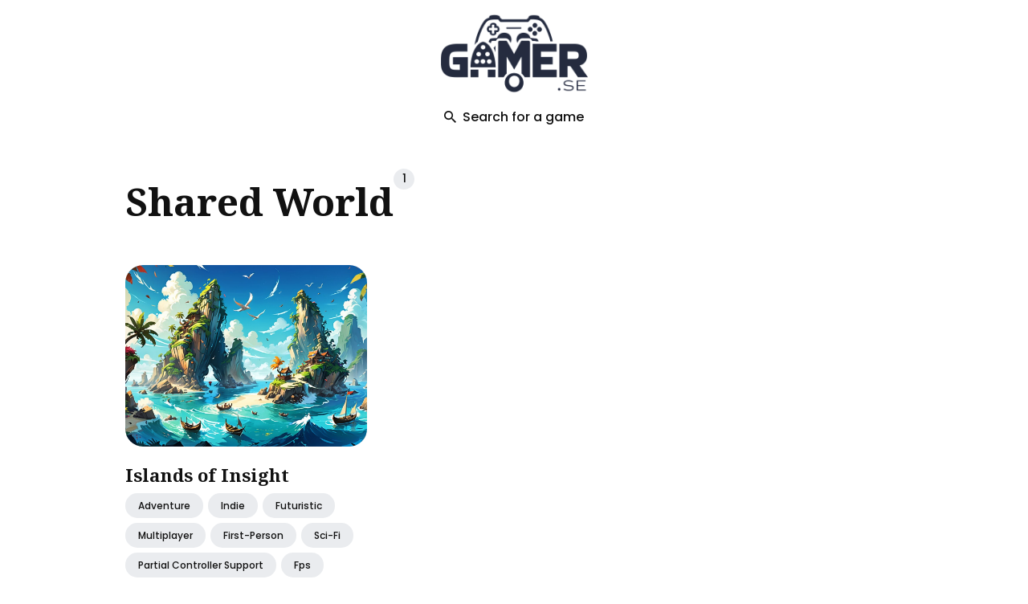

--- FILE ---
content_type: text/html; charset=utf-8
request_url: https://www.gamer.se/tags/shared-world/
body_size: 37310
content:
<!DOCTYPE html>
<html lang="en-us">

<head>
  <meta charset="utf-8">
  <meta http-equiv="X-UA-Compatible" content="IE=edge">
  <meta name="viewport" content="width=device-width, initial-scale=1">
  <link rel="icon" type="image/x-icon" href="/favicon.ico">

  <title>shared-world - Buyer's Guide  | Gamer.se</title>
  <meta name="description" content="">
  <link rel="canonical" href="https://www.gamer.se/tags/shared-world/" />

  

  
  <meta name="twitter:card" content="summary_large_image">
  <meta name="twitter:title" content="shared-world | Gamer.se">
  <meta name="twitter:description" content="Gamer.se">
  <meta name="twitter:image" content="https://www.gamer.se/">

  
  <meta property="og:type" content="website">
  <meta property="og:url" content="https://www.gamer.se/tags/shared-world/">
  <meta property="og:title" content="shared-world | Gamer.se">
  <meta property="og:description" content="Gamer.se">
  <meta property="og:image" content="https://www.gamer.se/">

  
  <link rel="preconnect" href="https://fonts.googleapis.com">
  <link rel="preconnect" href="https://fonts.gstatic.com" crossorigin>

  <link rel="preload" href="https://fonts.googleapis.com/css2?family=Noto+Serif:ital,wght@0,700;1,400&family=Poppins:wght@400;500;700&display=swap" as="style">
  <link href="https://fonts.googleapis.com/css2?family=Noto+Serif:ital,wght@0,700;1,400&family=Poppins:wght@400;500;700&display=swap" rel="stylesheet">

  
  <link rel="preload" href="https://unpkg.com/ionicons@4.5.10-0/dist/css/ionicons.min.css" as="style">
  <link href="https://unpkg.com/ionicons@4.5.10-0/dist/css/ionicons.min.css" rel="stylesheet">

  
  <script async src="https://www.googletagmanager.com/gtag/js?id=G-WQXWJ5T2HQ"></script>
  <script>
    window.dataLayer = window.dataLayer || [];
    function gtag(){dataLayer.push(arguments);}
    gtag('js', new Date());

    gtag('config', 'G-WQXWJ5T2HQ');
  </script>

  <script>
    
    if (localStorage.getItem("theme") === "dark") {
      document.documentElement.setAttribute("dark", "");
      document.documentElement.classList.add('dark-mode');
    }
    if (localStorage.getItem("theme") === "light") {
        document.documentElement.setAttribute("light", "");
        document.documentElement.classList.remove('dark-mode');
    }

    if (localStorage.getItem("theme") === null && window.matchMedia && window.matchMedia('(prefers-color-scheme: dark)').matches) {
        document.documentElement.setAttribute("dark", "");
        document.documentElement.classList.add('dark-mode')
    }

    
  </script>

  <script>


    var searchDb=[{permalink:"/posts/boomtown-deluxe/",image:"/images/boomtown-deluxe-0.jpg",title:"BoomTown! Deluxe"},{permalink:"/posts/distant-kingdoms/",image:"/images/distant-kingdoms-0.jpg",title:"Distant Kingdoms"},{permalink:"/posts/el-dorado-the-golden-city-builder-prologue/",image:"/images/el-dorado-the-golden-city-builder-prologue-0.jpg",title:"El Dorado: The Golden City Builder - Prologue"},{permalink:"/posts/exodus-borealis/",image:"/images/exodus-borealis-0.jpg",title:"Exodus Borealis"},{permalink:"/posts/glory-of-rome/",image:"/images/glory-of-rome-0.jpg",title:"Glory of Rome"},{permalink:"/posts/hollow-survivors/",image:"/images/hollow-survivors-0.jpg",title:"Hollow Survivors"},{permalink:"/posts/home-wind/",image:"/images/home-wind-0.jpg",title:"Home Wind"},{permalink:"/posts/imperium-romanum-gold-edition/",image:"/images/imperium-romanum-gold-edition-0.jpg",title:"Imperium Romanum Gold Edition"},{permalink:"/posts/lords-and-villeins/",image:"/images/lords-and-villeins-0.jpg",title:"Lords and Villeins"},{permalink:"/posts/moons-of-ardan/",image:"/images/moons-of-ardan-0.jpg",title:"Moons of Ardan"},{permalink:"/posts/orc-warchief-prologue/",image:"/images/orc-warchief-prologue-0.jpg",title:"Orc Warchief: Prologue"},{permalink:"/posts/plague-lords/",image:"/images/plague-lords-0.jpg",title:"Plague Lords"},{permalink:"/posts/prehistoric-tales/",image:"/images/prehistoric-tales-0.jpg",title:"Prehistoric Tales"},{permalink:"/posts/protolife/",image:"/images/protolife-0.jpg",title:"Protolife"},{permalink:"/posts/roman-triumph-survival-city-builder/",image:"/images/roman-triumph-survival-city-builder-0.jpg",title:"Roman Triumph: Survival City Builder"},{permalink:"/posts/romans-age-of-caesar/",image:"/images/romans-age-of-caesar-0.jpg",title:"Romans: Age of Caesar"},{permalink:"/posts/t-minus-30/",image:"/images/t-minus-30-0.jpg",title:"T-Minus 30"},{permalink:"/posts/unnatural-disaster/",image:"/images/unnatural-disaster-0.jpg",title:"Unnatural Disaster"},{permalink:"/posts/viking-city-builder/",image:"/images/viking-city-builder-0.jpg",title:"Viking City Builder"},{permalink:"/posts/bulwark-falconeer-chronicles-the-creative-building-sandbox/",image:"/images/bulwark-falconeer-chronicles-the-creative-building-sandbox-0.jpg",title:"Bulwark: Falconeer Chronicles, The Creative Building Sandbox"},{permalink:"/posts/dawn-of-man/",image:"/images/dawn-of-man-0.jpg",title:"Dawn of Man"},{permalink:"/posts/dawnfolk/",image:"/images/dawnfolk-0.jpg",title:"Dawnfolk"},{permalink:"/posts/dice-legacy/",image:"/images/dice-legacy-0.jpg",title:"Dice Legacy"},{permalink:"/posts/elven-city-simulator/",image:"/images/elven-city-simulator-0.jpg",title:"Elven City Simulator"},{permalink:"/posts/empires-and-tribes/",image:"/images/empires-and-tribes-0.jpg",title:"Empires and Tribes"},{permalink:"/posts/farthest-frontier/",image:"/images/farthest-frontier-0.jpg",title:"Farthest Frontier"},{permalink:"/posts/landnama/",image:"/images/landnama-0.jpg",title:"Landnama"},{permalink:"/posts/mini-settlers/",image:"/images/mini-settlers-0.jpg",title:"Mini Settlers"},{permalink:"/posts/mini-settlers-prologue/",image:"/images/mini-settlers-prologue-0.jpg",title:"Mini Settlers: Prologue"},{permalink:"/posts/pharaoh-a-new-era/",image:"/images/pharaoh-a-new-era-0.jpg",title:"Pharaoh: A New Era"},{permalink:"/posts/roots-of-yggdrasil/",image:"/images/roots-of-yggdrasil-0.jpg",title:"Roots of Yggdrasil"},{permalink:"/posts/settlement-survival/",image:"/images/settlement-survival-0.jpg",title:"Settlement Survival"},{permalink:"/posts/songs-of-syx/",image:"/images/songs-of-syx-0.jpg",title:"Songs of Syx"},{permalink:"/posts/stellar-settlers-space-base-builder/",image:"/images/stellar-settlers-space-base-builder-0.jpg",title:"Stellar Settlers: Space Base Builder"},{permalink:"/posts/surviving-mars/",image:"/images/surviving-mars-0.jpg",title:"Surviving Mars"},{permalink:"/posts/sweet-transit/",image:"/images/sweet-transit-0.jpg",title:"Sweet Transit"},{permalink:"/posts/terrascape/",image:"/images/terrascape-0.jpg",title:"TerraScape"},{permalink:"/posts/these-doomed-isles/",image:"/images/these-doomed-isles-0.jpg",title:"These Doomed Isles"},{permalink:"/posts/thrive-heavy-lies-the-crown/",image:"/images/thrive-heavy-lies-the-crown-0.jpg",title:"Thrive: Heavy Lies The Crown"},{permalink:"/posts/total-war-rome-ii-desert-kingdoms-culture-pack/",image:"/images/total-war-rome-ii-desert-kingdoms-culture-pack-0.jpg",title:"Total War: ROME II - Desert Kingdoms Culture Pack"},{permalink:"/posts/a-total-war-saga-troy/",image:"/images/a-total-war-saga-troy-0.jpg",title:"A Total War Saga: TROY"},{permalink:"/posts/ace-combat-7-skies-unknown/",image:"/images/ace-combat-7-skies-unknown-0.jpg",title:"ACE COMBAT™ 7: SKIES UNKNOWN"},{permalink:"/posts/anno-1800/",image:"/images/anno-1800-0.jpg",title:"Anno 1800"},{permalink:"/posts/arma-3-apex/",image:"/images/arma-3-apex-0.jpg",title:"Arma 3 Apex"},{permalink:"/posts/arma-3-contact/",image:"/images/arma-3-contact-0.jpg",title:"Arma 3 Contact"},{permalink:"/posts/arma-3-creator-dlc-sog-prairie-fire/",image:"/images/arma-3-creator-dlc-sog-prairie-fire-0.jpg",title:"Arma 3 Creator DLC: S.O.G. Prairie Fire"},{permalink:"/posts/arma-3-creator-dlc-western-sahara/",image:"/images/arma-3-creator-dlc-western-sahara-0.jpg",title:"Arma 3 Creator DLC: Western Sahara"},{permalink:"/posts/arma-3-helicopters/",image:"/images/arma-3-helicopters-0.jpg",title:"Arma 3 Helicopters"},{permalink:"/posts/arma-3-jets/",image:"/images/arma-3-jets-0.jpg",title:"Arma 3 Jets"},{permalink:"/posts/arma-3-laws-of-war/",image:"/images/arma-3-laws-of-war-0.jpg",title:"Arma 3 Laws of War"},{permalink:"/posts/arma-3-marksmen/",image:"/images/arma-3-marksmen-0.jpg",title:"Arma 3 Marksmen"},{permalink:"/posts/armored-brigade/",image:"/images/armored-brigade-0.jpg",title:"Armored Brigade"},{permalink:"/posts/art-of-rally/",image:"/images/art-of-rally-0.jpg",title:"art of rally"},{permalink:"/posts/assetto-corsa-competizione-24h-nrburgring-pack/",image:"/images/assetto-corsa-competizione-24h-nrburgring-pack-0.jpg",title:"Assetto Corsa Competizione - 24H N\xfcrburgring Pack"},{permalink:"/posts/automobilista-2/",image:"/images/automobilista-2-0.jpg",title:"Automobilista 2"},{permalink:"/posts/automobilista-2-nrburgring-pack/",image:"/images/automobilista-2-nrburgring-pack-0.jpg",title:"Automobilista 2 - N\xfcrburgring Pack"},{permalink:"/posts/big-ambitions/",image:"/images/big-ambitions-0.jpg",title:"Big Ambitions"},{permalink:"/posts/book-of-hours/",image:"/images/book-of-hours-0.jpg",title:"BOOK OF HOURS"},{permalink:"/posts/build-master-marsville/",image:"/images/build-master-marsville-0.jpg",title:"Build Master: MarsVille"},{permalink:"/posts/call-to-arms-gates-of-hell-talvisota/",image:"/images/call-to-arms-gates-of-hell-talvisota-0.jpg",title:"Call to Arms - Gates of Hell: Talvisota"},{permalink:"/posts/car-mechanic-simulator-2021-drag-racing-dlc/",image:"/images/car-mechanic-simulator-2021-drag-racing-dlc-0.jpg",title:"Car Mechanic Simulator 2021 - Drag Racing DLC"},{permalink:"/posts/card-survival-tropical-island/",image:"/images/card-survival-tropical-island-0.jpg",title:"Card Survival: Tropical Island"},{permalink:"/posts/cartel-tycoon/",image:"/images/cartel-tycoon-0.jpg",title:"Cartel Tycoon"},{permalink:"/posts/chernobylite-complete-edition/",image:"/images/chernobylite-complete-edition-0.jpg",title:"Chernobylite Complete Edition"},{permalink:"/posts/chillquarium/",image:"/images/chillquarium-0.jpg",title:"Chillquarium"},{permalink:"/posts/city-of-gangsters/",image:"/images/city-of-gangsters-0.jpg",title:"City of Gangsters"},{permalink:"/posts/class-of-09/",image:"/images/class-of-09-0.jpg",title:"Class of '09"},{permalink:"/posts/cloud-gardens/",image:"/images/cloud-gardens-0.jpg",title:"Cloud Gardens"},{permalink:"/posts/company-of-heroes-2/",image:"/images/company-of-heroes-2-0.jpg",title:"Company of Heroes 2"},{permalink:"/posts/contractville/",image:"/images/contractville-0.jpg",title:"ContractVille"},{permalink:"/posts/counter-strike-source/",image:"/images/counter-strike-source-0.jpg",title:"Counter-Strike: Source"},{permalink:"/posts/custom-order-maid-3d2-its-a-night-magic/",image:"/images/custom-order-maid-3d2-its-a-night-magic-0.jpg",title:"CUSTOM ORDER MAID 3D2 It's a Night Magic"},{permalink:"/posts/dcs-syria/",image:"/images/dcs-syria-0.jpg",title:"DCS: Syria"},{permalink:"/posts/dealer-simulator/",image:"/images/dealer-simulator-0.jpg",title:"Dealer Simulator"},{permalink:"/posts/definitely-not-fried-chicken/",image:"/images/definitely-not-fried-chicken-0.jpg",title:"Definitely Not Fried Chicken"},{permalink:"/posts/disney-dreamlight-valley-a-rift-in-time/",image:"/images/disney-dreamlight-valley-a-rift-in-time-0.jpg",title:"Disney Dreamlight Valley: A Rift in Time"},{permalink:"/posts/dorfromantik/",image:"/images/dorfromantik-0.jpg",title:"Dorfromantik"},{permalink:"/posts/dotage/",image:"/images/dotage-0.jpg",title:"dotAGE"},{permalink:"/posts/dune-imperium/",image:"/images/dune-imperium-0.jpg",title:"Dune: Imperium"},{permalink:"/posts/dune-spice-wars/",image:"/images/dune-spice-wars-0.jpg",title:"Dune: Spice Wars"},{permalink:"/posts/dungeons-3/",image:"/images/dungeons-3-0.jpg",title:"Dungeons 3"},{permalink:"/posts/dungeons-4/",image:"/images/dungeons-4-0.jpg",title:"Dungeons 4"},{permalink:"/posts/dyson-sphere-program/",image:"/images/dyson-sphere-program-0.jpg",title:"Dyson Sphere Program"},{permalink:"/posts/esports-godfather/",image:"/images/esports-godfather-0.jpg",title:"Esports Godfather"},{permalink:"/posts/espresso-tycoon/",image:"/images/espresso-tycoon-0.jpg",title:"Espresso Tycoon"},{permalink:"/posts/exanima/",image:"/images/exanima-0.jpg",title:"Exanima"},{permalink:"/posts/expansion-hearts-of-iron-iv-by-blood-alone/",image:"/images/expansion-hearts-of-iron-iv-by-blood-alone-0.jpg",title:"Expansion - Hearts of Iron IV: By Blood Alone"},{permalink:"/posts/expansion-hearts-of-iron-iv-no-step-back/",image:"/images/expansion-hearts-of-iron-iv-no-step-back-0.jpg",title:"Expansion - Hearts of Iron IV: No Step Back"},{permalink:"/posts/expeditions-a-mudrunner-game/",image:"/images/expeditions-a-mudrunner-game-0.jpg",title:"Expeditions: A MudRunner Game"},{permalink:"/posts/f1-23/",image:"/images/f1-23-0.jpg",title:"F1\xae 23"},{permalink:"/posts/factorio/",image:"/images/factorio-0.jpg",title:"Factorio"},{permalink:"/posts/fallout-shelter/",image:"/images/fallout-shelter-0.jpg",title:"Fallout Shelter"},{permalink:"/posts/farm-together-2/",image:"/images/farm-together-2-0.jpg",title:"Farm Together 2"},{permalink:"/posts/fishing-barents-sea/",image:"/images/fishing-barents-sea-0.jpg",title:"Fishing: Barents Sea"},{permalink:"/posts/frostpunk/",image:"/images/frostpunk-0.jpg",title:"Frostpunk"},{permalink:"/posts/gilded-shadows/",image:"/images/gilded-shadows-0.jpg",title:"Gilded Shadows"},{permalink:"/posts/golf-it/",image:"/images/golf-it-0.jpg",title:"Golf It!"},{permalink:"/posts/ground-branch/",image:"/images/ground-branch-0.jpg",title:"GROUND BRANCH"},{permalink:"/posts/gunner-heat-pc/",image:"/images/gunner-heat-pc-0.jpg",title:"Gunner, HEAT, PC!"},{permalink:"/posts/hell-let-loose/",image:"/images/hell-let-loose-0.jpg",title:"Hell Let Loose"},{permalink:"/posts/hexarchy/",image:"/images/hexarchy-0.jpg",title:"Hexarchy"},{permalink:"/posts/holdfast-nations-at-war/",image:"/images/holdfast-nations-at-war-0.jpg",title:"Holdfast: Nations At War"},{permalink:"/posts/homeworld-3-year-one-pass/",image:"/images/homeworld-3-year-one-pass-0.jpg",title:"Homeworld 3 - Year One Pass"},{permalink:"/posts/house-flipper/",image:"/images/house-flipper-0.jpg",title:"House Flipper"},{permalink:"/posts/house-party/",image:"/images/house-party-0.jpg",title:"House Party"},{permalink:"/posts/humankind/",image:"/images/humankind-0.jpg",title:"HUMANKIND™"},{permalink:"/posts/i-am-future-cozy-apocalypse-survival/",image:"/images/i-am-future-cozy-apocalypse-survival-0.jpg",title:"I Am Future: Cozy Apocalypse Survival"},{permalink:"/posts/icarus-new-frontiers-expansion/",image:"/images/icarus-new-frontiers-expansion-0.jpg",title:"Icarus: New Frontiers Expansion"},{permalink:"/posts/il-2-sturmovik-battle-of-stalingrad/",image:"/images/il-2-sturmovik-battle-of-stalingrad-0.jpg",title:"IL-2 Sturmovik: Battle of Stalingrad"},{permalink:"/posts/incremental-factory/",image:"/images/incremental-factory-0.jpg",title:"Incremental Factory"},{permalink:"/posts/junk-survivor/",image:"/images/junk-survivor-0.jpg",title:"Junk Survivor"},{permalink:"/posts/jurassic-world-evolution-2-cretaceous-predator-pack/",image:"/images/jurassic-world-evolution-2-cretaceous-predator-pack-0.jpg",title:"Jurassic World Evolution 2: Cretaceous Predator Pack"},{permalink:"/posts/keep-talking-and-nobody-explodes/",image:"/images/keep-talking-and-nobody-explodes-0.jpg",title:"Keep Talking and Nobody Explodes"},{permalink:"/posts/kerbal-space-program/",image:"/images/kerbal-space-program-0.jpg",title:"Kerbal Space Program"},{permalink:"/posts/kerbal-space-program-2/",image:"/images/kerbal-space-program-2-0.jpg",title:"Kerbal Space Program 2"},{permalink:"/posts/kerbal-space-program-breaking-ground-expansion/",image:"/images/kerbal-space-program-breaking-ground-expansion-0.jpg",title:"Kerbal Space Program: Breaking Ground Expansion"},{permalink:"/posts/kingdoms-and-castles/",image:"/images/kingdoms-and-castles-0.jpg",title:"Kingdoms and Castles"},{permalink:"/posts/kovaaks/",image:"/images/kovaaks-0.jpg",title:"KovaaK's"},{permalink:"/posts/land-of-the-vikings/",image:"/images/land-of-the-vikings-0.jpg",title:"Land of the Vikings"},{permalink:"/posts/laysara-summit-kingdom/",image:"/images/laysara-summit-kingdom-0.jpg",title:"Laysara: Summit Kingdom"},{permalink:"/posts/lets-build-a-zoo/",image:"/images/lets-build-a-zoo-0.jpg",title:"Let's Build a Zoo"},{permalink:"/posts/love-esquire-rpgdating-simvisual-novel/",image:"/images/love-esquire-rpgdating-simvisual-novel-0.jpg",title:"Love Esquire - RPG/Dating Sim/Visual Novel"},{permalink:"/posts/madden-nfl-24/",image:"/images/madden-nfl-24-0.jpg",title:"Madden NFL 24"},{permalink:"/posts/magic-research-2/",image:"/images/magic-research-2-0.jpg",title:"Magic Research 2"},{permalink:"/posts/mechwarrior-5-mercenaries/",image:"/images/mechwarrior-5-mercenaries-0.jpg",title:"MechWarrior 5: Mercenaries"},{permalink:"/posts/merchant-of-the-skies/",image:"/images/merchant-of-the-skies-0.jpg",title:"Merchant of the Skies"},{permalink:"/posts/minami-lane/",image:"/images/minami-lane-0.jpg",title:"Minami Lane"},{permalink:"/posts/miscreated/",image:"/images/miscreated-0.jpg",title:"Miscreated"},{permalink:"/posts/mon-bazou/",image:"/images/mon-bazou-0.jpg",title:"Mon Bazou"},{permalink:"/posts/mount-blade-ii-bannerlord/",image:"/images/mount-blade-ii-bannerlord-0.jpg",title:"Mount & Blade II: Bannerlord"},{permalink:"/posts/my-recycling-center/",image:"/images/my-recycling-center-0.jpg",title:"My Recycling Center"},{permalink:"/posts/my-shameless-stepmom/",image:"/images/my-shameless-stepmom-0.jpg",title:"My Shameless StepMom"},{permalink:"/posts/nebulous-fleet-command/",image:"/images/nebulous-fleet-command-0.jpg",title:"NEBULOUS: Fleet Command"},{permalink:"/posts/new-cycle/",image:"/images/new-cycle-0.jpg",title:"New Cycle"},{permalink:"/posts/night-of-the-dead/",image:"/images/night-of-the-dead-0.jpg",title:"Night of the Dead"},{permalink:"/posts/northgard-cross-of-vidar-expansion-pack/",image:"/images/northgard-cross-of-vidar-expansion-pack-0.jpg",title:"Northgard - Cross of Vidar Expansion Pack"},{permalink:"/posts/nucleares/",image:"/images/nucleares-0.jpg",title:"Nucleares"},{permalink:"/posts/octopath-traveler/",image:"/images/octopath-traveler-0.jpg",title:"OCTOPATH TRAVELER™"},{permalink:"/posts/oddsparks-an-automation-adventure/",image:"/images/oddsparks-an-automation-adventure-0.jpg",title:"Oddsparks: An Automation Adventure"},{permalink:"/posts/omsi-2-add-on-hohenkirchen/",image:"/images/omsi-2-add-on-hohenkirchen-0.jpg",title:"OMSI 2 Add-on Hohenkirchen"},{permalink:"/posts/omsi-2-steam-edition/",image:"/images/omsi-2-steam-edition-0.jpg",title:"OMSI 2: Steam Edition"},{permalink:"/posts/orc-massage/",image:"/images/orc-massage-0.jpg",title:"Orc Massage"},{permalink:"/posts/order-of-battle-morning-sun/",image:"/images/order-of-battle-morning-sun-0.jpg",title:"Order of Battle: Morning Sun"},{permalink:"/posts/oxygen-not-included-spaced-out/",image:"/images/oxygen-not-included-spaced-out-0.jpg",title:"Oxygen Not Included - Spaced Out!"},{permalink:"/posts/peeping-dorm-manager/",image:"/images/peeping-dorm-manager-0.jpg",title:"Peeping Dorm Manager"},{permalink:"/posts/people-playground/",image:"/images/people-playground-0.jpg",title:"People Playground"},{permalink:"/posts/plague-inc-evolved/",image:"/images/plague-inc-evolved-0.jpg",title:"Plague Inc: Evolved"},{permalink:"/posts/planet-zoo-oceania-pack/",image:"/images/planet-zoo-oceania-pack-0.jpg",title:"Planet Zoo: Oceania Pack"},{permalink:"/posts/platform-8/",image:"/images/platform-8-0.jpg",title:"Platform 8"},{permalink:"/posts/quasimorph/",image:"/images/quasimorph-0.jpg",title:"Quasimorph"},{permalink:"/posts/railroad-corporation/",image:"/images/railroad-corporation-0.jpg",title:"Railroad Corporation"},{permalink:"/posts/railroader/",image:"/images/railroader-0.jpg",title:"Railroader"},{permalink:"/posts/rain-world/",image:"/images/rain-world-0.jpg",title:"Rain World"},{permalink:"/posts/real-estate-simulator-from-bum-to-millionaire/",image:"/images/real-estate-simulator-from-bum-to-millionaire-0.jpg",title:"REAL ESTATE Simulator - FROM BUM TO MILLIONAIRE"},{permalink:"/posts/rise-of-nations-extended-edition/",image:"/images/rise-of-nations-extended-edition-0.jpg",title:"Rise of Nations: Extended Edition"},{permalink:"/posts/rising-storm-2-vietnam/",image:"/images/rising-storm-2-vietnam-0.jpg",title:"Rising Storm 2: Vietnam"},{permalink:"/posts/rollercoaster-tycoon-world/",image:"/images/rollercoaster-tycoon-world-0.jpg",title:"RollerCoaster Tycoon World™"},{permalink:"/posts/rune-factory-3-special/",image:"/images/rune-factory-3-special-0.jpg",title:"Rune Factory 3 Special"},{permalink:"/posts/russian-fishing-4/",image:"/images/russian-fishing-4-0.jpg",title:"Russian Fishing 4"},{permalink:"/posts/self-defense-dojo/",image:"/images/self-defense-dojo-0.jpg",title:"Self Defense Dojo"},{permalink:"/posts/session-skate-sim/",image:"/images/session-skate-sim-0.jpg",title:"Session: Skate Sim"},{permalink:"/posts/shredders/",image:"/images/shredders-0.jpg",title:"Shredders"},{permalink:"/posts/simrail-the-railway-simulator/",image:"/images/simrail-the-railway-simulator-0.jpg",title:"SimRail - The Railway Simulator"},{permalink:"/posts/simrail-the-railway-simulator-cargo-pack/",image:"/images/simrail-the-railway-simulator-cargo-pack-0.jpg",title:"SimRail - The Railway Simulator: Cargo Pack"},{permalink:"/posts/sledders/",image:"/images/sledders-0.jpg",title:"Sledders"},{permalink:"/posts/software-inc/",image:"/images/software-inc-0.jpg",title:"Software Inc."},{permalink:"/posts/spellcaster-university/",image:"/images/spellcaster-university-0.jpg",title:"Spellcaster University"},{permalink:"/posts/spirit-city-lofi-sessions/",image:"/images/spirit-city-lofi-sessions-0.jpg",title:"Spirit City: Lofi Sessions"},{permalink:"/posts/squad/",image:"/images/squad-0.jpg",title:"Squad"},{permalink:"/posts/steel-division-2/",image:"/images/steel-division-2-0.jpg",title:"Steel Division 2"},{permalink:"/posts/stellaris-astral-planes/",image:"/images/stellaris-astral-planes-0.jpg",title:"Stellaris: Astral Planes"},{permalink:"/posts/stellaris-galactic-paragons/",image:"/images/stellaris-galactic-paragons-0.jpg",title:"Stellaris: Galactic Paragons"},{permalink:"/posts/stormworks-industrial-frontier/",image:"/images/stormworks-industrial-frontier-0.jpg",title:"Stormworks: Industrial Frontier"},{permalink:"/posts/stranded-alien-dawn/",image:"/images/stranded-alien-dawn-0.jpg",title:"Stranded: Alien Dawn"},{permalink:"/posts/stranded-alien-dawn-robots-and-guardians/",image:"/images/stranded-alien-dawn-robots-and-guardians-0.jpg",title:"Stranded: Alien Dawn - Robots and Guardians"},{permalink:"/posts/strange-horticulture/",image:"/images/strange-horticulture-0.jpg",title:"Strange Horticulture"},{permalink:"/posts/summers-gone-season-1/",image:"/images/summers-gone-season-1-0.jpg",title:"Summer's Gone - Season 1"},{permalink:"/posts/summerhouse/",image:"/images/summerhouse-0.jpg",title:"SUMMERHOUSE"},{permalink:"/posts/sun-haven/",image:"/images/sun-haven-0.jpg",title:"Sun Haven"},{permalink:"/posts/super-robot-wars-30/",image:"/images/super-robot-wars-30-0.jpg",title:"Super Robot Wars 30"},{permalink:"/posts/survival-fountain-of-youth/",image:"/images/survival-fountain-of-youth-0.jpg",title:"Survival: Fountain of Youth"},{permalink:"/posts/taxi-life-a-city-driving-simulator/",image:"/images/taxi-life-a-city-driving-simulator-0.jpg",title:"Taxi Life: A City Driving Simulator"},{permalink:"/posts/techtonica/",image:"/images/techtonica-0.jpg",title:"Techtonica"},{permalink:"/posts/tennis-manager-2024/",image:"/images/tennis-manager-2024-0.jpg",title:"Tennis Manager 2024"},{permalink:"/posts/the-guild-3/",image:"/images/the-guild-3-0.jpg",title:"The Guild 3"},{permalink:"/posts/the-isle/",image:"/images/the-isle-0.jpg",title:"The Isle"},{permalink:"/posts/the-ranch-of-rivershine/",image:"/images/the-ranch-of-rivershine-0.jpg",title:"The Ranch of Rivershine"},{permalink:"/posts/the-sims-4-cats-dogs/",image:"/images/the-sims-4-cats-dogs-0.jpg",title:"The Sims™ 4 Cats & Dogs"},{permalink:"/posts/the-sims-4-city-living/",image:"/images/the-sims-4-city-living-0.jpg",title:"The Sims™ 4 City Living"},{permalink:"/posts/the-sims-4-cottage-living-expansion-pack/",image:"/images/the-sims-4-cottage-living-expansion-pack-0.jpg",title:"The Sims™ 4 Cottage Living Expansion Pack"},{permalink:"/posts/the-sims-4-cozy-bistro-kit/",image:"/images/the-sims-4-cozy-bistro-kit-0.jpg",title:"The Sims™ 4 Cozy Bistro Kit"},{permalink:"/posts/the-sims-4-dream-home-decorator-game-pack/",image:"/images/the-sims-4-dream-home-decorator-game-pack-0.jpg",title:"The Sims™ 4 Dream Home Decorator Game Pack"},{permalink:"/posts/the-sims-4-for-rent-expansion-pack/",image:"/images/the-sims-4-for-rent-expansion-pack-0.jpg",title:"The Sims™ 4 For Rent Expansion Pack"},{permalink:"/posts/the-sims-4-get-famous/",image:"/images/the-sims-4-get-famous-0.jpg",title:"The Sims™ 4 Get Famous"},{permalink:"/posts/the-sims-4-get-to-work/",image:"/images/the-sims-4-get-to-work-0.jpg",title:"The Sims™ 4 Get To Work"},{permalink:"/posts/the-sims-4-get-together/",image:"/images/the-sims-4-get-together-0.jpg",title:"The Sims™ 4 Get Together"},{permalink:"/posts/the-sims-4-riviera-retreat-kit/",image:"/images/the-sims-4-riviera-retreat-kit-0.jpg",title:"The Sims™ 4 Riviera Retreat Kit"},{permalink:"/posts/the-sims-4-spa-day-game-pack/",image:"/images/the-sims-4-spa-day-game-pack-0.jpg",title:"The Sims™ 4 Spa Day Game Pack"},{permalink:"/posts/thehunter-call-of-the-wild-emerald-coast-australia/",image:"/images/thehunter-call-of-the-wild-emerald-coast-australia-0.jpg",title:"theHunter: Call of the Wild™ - Emerald Coast Australia"},{permalink:"/posts/thehunter-call-of-the-wild-yukon-valley/",image:"/images/thehunter-call-of-the-wild-yukon-valley-0.jpg",title:"theHunter: Call of the Wild™ - Yukon Valley"},{permalink:"/posts/timberborn/",image:"/images/timberborn-0.jpg",title:"Timberborn"},{permalink:"/posts/total-war-medieval-ii-definitive-edition/",image:"/images/total-war-medieval-ii-definitive-edition-0.jpg",title:"Total War: MEDIEVAL II – Definitive Edition"},{permalink:"/posts/total-war-three-kingdoms/",image:"/images/total-war-three-kingdoms-0.jpg",title:"Total War: THREE KINGDOMS"},{permalink:"/posts/trailmakers-airborne-expansion/",image:"/images/trailmakers-airborne-expansion-0.jpg",title:"Trailmakers: Airborne Expansion"},{permalink:"/posts/train-simulator-glasgow-to-dunblane-and-alloa-route-add-on/",image:"/images/train-simulator-glasgow-to-dunblane-and-alloa-route-add-on-0.jpg",title:"Train Simulator: Glasgow to Dunblane and Alloa Route Add-On"},{permalink:"/posts/tropico-6/",image:"/images/tropico-6-0.jpg",title:"Tropico 6"},{permalink:"/posts/uboat/",image:"/images/uboat-0.jpg",title:"UBOAT"},{permalink:"/posts/ultimate-epic-battle-simulator-2/",image:"/images/ultimate-epic-battle-simulator-2-0.jpg",title:"Ultimate Epic Battle Simulator 2"},{permalink:"/posts/undisputed/",image:"/images/undisputed-0.jpg",title:"Undisputed"},{permalink:"/posts/urbek-city-builder/",image:"/images/urbek-city-builder-0.jpg",title:"Urbek City Builder"},{permalink:"/posts/visage/",image:"/images/visage-0.jpg",title:"Visage"},{permalink:"/posts/war-of-rights/",image:"/images/war-of-rights-0.jpg",title:"War of Rights"},{permalink:"/posts/warno-expansion-pass/",image:"/images/warno-expansion-pass-0.jpg",title:"WARNO - Expansion Pass"},{permalink:"/posts/wildmender/",image:"/images/wildmender-0.jpg",title:"Wildmender"},{permalink:"/posts/wolfquest-anniversary-hellroaring-mountain/",image:"/images/wolfquest-anniversary-hellroaring-mountain-0.jpg",title:"WolfQuest Anniversary - Hellroaring Mountain"},{permalink:"/posts/wolfquest-anniversary-edition/",image:"/images/wolfquest-anniversary-edition-0.jpg",title:"WolfQuest: Anniversary Edition"},{permalink:"/posts/workers-resources-soviet-republic/",image:"/images/workers-resources-soviet-republic-0.jpg",title:"Workers & Resources: Soviet Republic"},{permalink:"/posts/worldbox-god-simulator/",image:"/images/worldbox-god-simulator-0.jpg",title:"WorldBox - God Simulator"},{permalink:"/posts/wreckfest/",image:"/images/wreckfest-0.jpg",title:"Wreckfest"},{permalink:"/posts/x4-foundations/",image:"/images/x4-foundations-0.jpg",title:"X4: Foundations"},{permalink:"/posts/koikatsu-party/",image:"/images/koikatsu-party-0.jpg",title:"コイカツ！ / Koikatsu Party"},{permalink:"/posts/age-of-water/",image:"/images/age-of-water-0.jpg",title:"Age of Water"},{permalink:"/posts/ancestors-the-humankind-odyssey/",image:"/images/ancestors-the-humankind-odyssey-0.jpg",title:"Ancestors: The Humankind Odyssey"},{permalink:"/posts/chivalry-2/",image:"/images/chivalry-2-0.jpg",title:"Chivalry 2"},{permalink:"/posts/dinkum/",image:"/images/dinkum-0.jpg",title:"Dinkum"},{permalink:"/posts/grand-theft-auto-san-andreas-the-definitive-edition/",image:"/images/grand-theft-auto-san-andreas-the-definitive-edition-0.jpg",title:"Grand Theft Auto: San Andreas – The Definitive Edition"},{permalink:"/posts/jujutsu-kaisen-cursed-clash/",image:"/images/jujutsu-kaisen-cursed-clash-0.jpg",title:"Jujutsu Kaisen Cursed Clash"},{permalink:"/posts/marvels-midnight-suns/",image:"/images/marvels-midnight-suns-0.jpg",title:"Marvel's Midnight Suns"},{permalink:"/posts/monster-hunter-world-iceborne/",image:"/images/monster-hunter-world-iceborne-0.jpg",title:"Monster Hunter World: Iceborne"},{permalink:"/posts/northgard-garm-clan-of-the-hounds/",image:"/images/northgard-garm-clan-of-the-hounds-0.jpg",title:"Northgard - Garm, Clan of the Hounds"},{permalink:"/posts/panicore/",image:"/images/panicore-0.jpg",title:"PANICORE"},{permalink:"/posts/planet-of-lana/",image:"/images/planet-of-lana-0.jpg",title:"Planet of Lana"},{permalink:"/posts/selaco/",image:"/images/selaco-0.jpg",title:"Selaco"},{permalink:"/posts/shut-up-and-dance-special-edition/",image:"/images/shut-up-and-dance-special-edition-0.jpg",title:"Shut Up and Dance: Special Edition"},{permalink:"/posts/six-days-in-fallujah/",image:"/images/six-days-in-fallujah-0.jpg",title:"Six Days in Fallujah"},{permalink:"/posts/skald-against-the-black-priory/",image:"/images/skald-against-the-black-priory-0.jpg",title:"SKALD: Against the Black Priory"},{permalink:"/posts/soulmask/",image:"/images/soulmask-0.jpg",title:"Soulmask"},{permalink:"/posts/tiny-terrys-turbo-trip/",image:"/images/tiny-terrys-turbo-trip-0.jpg",title:"Tiny Terry's Turbo Trip"},{permalink:"/posts/trans-siberian-railway-simulator/",image:"/images/trans-siberian-railway-simulator-0.jpg",title:"Trans-Siberian Railway Simulator"},{permalink:"/posts/undertale/",image:"/images/undertale-0.jpg",title:"Undertale"},{permalink:"/posts/dead-by-daylight-endless-hunt-pack/",image:"/images/dead-by-daylight-endless-hunt-pack-0.jpg",title:"Dead by Daylight - Endless Hunt Pack"},{permalink:"/posts/disco-elysium-the-final-cut/",image:"/images/disco-elysium-the-final-cut-0.jpg",title:"Disco Elysium - The Final Cut"},{permalink:"/posts/baldurs-gate-3/",image:"/images/baldurs-gate-3-0.jpg",title:"Baldur's Gate 3"},{permalink:"/posts/grand-theft-auto-v/",image:"/images/grand-theft-auto-v-0.jpg",title:"Grand Theft Auto V"},{permalink:"/posts/portal-2/",image:"/images/portal-2-0.jpg",title:"Portal 2"},{permalink:"/posts/bioshock-infinite/",image:"/images/bioshock-infinite-0.jpg",title:"BioShock Infinite"},{permalink:"/posts/elden-ring/",image:"/images/elden-ring-0.jpg",title:"ELDEN RING"},{permalink:"/posts/the-elder-scrolls-iv-oblivion-game-of-the-year-edition/",image:"/images/the-elder-scrolls-iv-oblivion-game-of-the-year-edition-0.jpg",title:"The Elder Scrolls IV: Oblivion\xae Game of the Year Edition"},{permalink:"/posts/beat-saber/",image:"/images/beat-saber-0.jpg",title:"Beat Saber"},{permalink:"/posts/divinity-original-sin-2-definitive-edition/",image:"/images/divinity-original-sin-2-definitive-edition-0.jpg",title:"Divinity: Original Sin 2 - Definitive Edition"},{permalink:"/posts/hades/",image:"/images/hades-0.jpg",title:"Hades"},{permalink:"/posts/half-life-alyx/",image:"/images/half-life-alyx-0.jpg",title:"Half-Life: Alyx"},{permalink:"/posts/red-dead-redemption-2/",image:"/images/red-dead-redemption-2-0.jpg",title:"Red Dead Redemption 2"},{permalink:"/posts/street-fighter-6/",image:"/images/street-fighter-6-0.jpg",title:"Street Fighter™ 6"},{permalink:"/posts/team-fortress-2/",image:"/images/team-fortress-2-0.jpg",title:"Team Fortress 2"},{permalink:"/posts/against-the-storm/",image:"/images/against-the-storm-0.jpg",title:"Against the Storm"},{permalink:"/posts/crusader-kings-iii/",image:"/images/crusader-kings-iii-0.jpg",title:"Crusader Kings III"},{permalink:"/posts/lorelei-and-the-laser-eyes/",image:"/images/lorelei-and-the-laser-eyes-0.jpg",title:"Lorelei and the Laser Eyes"},{permalink:"/posts/microsoft-flight-simulator-40th-anniversary-edition/",image:"/images/microsoft-flight-simulator-40th-anniversary-edition-0.jpg",title:"Microsoft Flight Simulator 40th Anniversary Edition"},{permalink:"/posts/tekken-8/",image:"/images/tekken-8-0.jpg",title:"TEKKEN 8"},{permalink:"/posts/animal-well/",image:"/images/animal-well-0.jpg",title:"ANIMAL WELL"},{permalink:"/posts/balatro/",image:"/images/balatro-0.jpg",title:"Balatro"},{permalink:"/posts/dave-the-diver/",image:"/images/dave-the-diver-0.jpg",title:"DAVE THE DIVER"},{permalink:"/posts/dota-2/",image:"/images/dota-2-0.jpg",title:"Dota 2"},{permalink:"/posts/guild-wars-2/",image:"/images/guild-wars-2-0.jpg",title:"Guild Wars 2"},{permalink:"/posts/sid-meiers-civilization-v/",image:"/images/sid-meiers-civilization-v-0.jpg",title:"Sid Meier's Civilization\xae V"},{permalink:"/posts/total-war-shogun-2/",image:"/images/total-war-shogun-2-0.jpg",title:"Total War: SHOGUN 2"},{permalink:"/posts/dead-cells/",image:"/images/dead-cells-0.jpg",title:"Dead Cells"},{permalink:"/posts/it-takes-two/",image:"/images/it-takes-two-0.jpg",title:"It Takes Two"},{permalink:"/posts/neon-white/",image:"/images/neon-white-0.jpg",title:"Neon White"},{permalink:"/posts/return-of-the-obra-dinn/",image:"/images/return-of-the-obra-dinn-0.jpg",title:"Return of the Obra Dinn"},{permalink:"/posts/slay-the-spire/",image:"/images/slay-the-spire-0.jpg",title:"Slay the Spire"},{permalink:"/posts/stardew-valley/",image:"/images/stardew-valley-0.jpg",title:"Stardew Valley"},{permalink:"/posts/the-elder-scrolls-iii-morrowind-game-of-the-year-edition/",image:"/images/the-elder-scrolls-iii-morrowind-game-of-the-year-edition-0.jpg",title:"The Elder Scrolls III: Morrowind\xae Game of the Year Edition"},{permalink:"/posts/apex-legends/",image:"/images/apex-legends-0.jpg",title:"Apex Legends™"},{permalink:"/posts/celeste/",image:"/images/celeste-0.jpg",title:"Celeste"},{permalink:"/posts/cocoon/",image:"/images/cocoon-0.jpg",title:"COCOON"},{permalink:"/posts/cuphead/",image:"/images/cuphead-0.jpg",title:"Cuphead"},{permalink:"/posts/monster-hunter-world/",image:"/images/monster-hunter-world-0.jpg",title:"Monster Hunter: World"},{permalink:"/posts/sekiro-shadows-die-twice-goty-edition/",image:"/images/sekiro-shadows-die-twice-goty-edition-0.jpg",title:"Sekiro™: Shadows Die Twice - GOTY Edition"},{permalink:"/posts/sid-meiers-civilization-vi/",image:"/images/sid-meiers-civilization-vi-0.jpg",title:"Sid Meier’s Civilization\xae VI"},{permalink:"/posts/the-talos-principle-2/",image:"/images/the-talos-principle-2-0.jpg",title:"The Talos Principle 2"},{permalink:"/posts/xcom-2/",image:"/images/xcom-2-0.jpg",title:"XCOM\xae 2"},{permalink:"/posts/europa-universalis-iv/",image:"/images/europa-universalis-iv-0.jpg",title:"Europa Universalis IV"},{permalink:"/posts/hitman-world-of-assassination/",image:"/images/hitman-world-of-assassination-0.jpg",title:"HITMAN World of Assassination"},{permalink:"/posts/hollow-knight/",image:"/images/hollow-knight-0.jpg",title:"Hollow Knight"},{permalink:"/posts/raw-data/",image:"/images/raw-data-0.jpg",title:"Raw Data"},{permalink:"/posts/rimworld/",image:"/images/rimworld-0.jpg",title:"RimWorld"},{permalink:"/posts/subnautica/",image:"/images/subnautica-0.jpg",title:"Subnautica"},{permalink:"/posts/total-war-warhammer-ii/",image:"/images/total-war-warhammer-ii-0.jpg",title:"Total War: WARHAMMER II"},{permalink:"/posts/until-you-fall/",image:"/images/until-you-fall-0.jpg",title:"Until You Fall"},{permalink:"/posts/cook-out/",image:"/images/cook-out-0.jpg",title:"Cook-Out"},{permalink:"/posts/cyberpunk-2077/",image:"/images/cyberpunk-2077-0.jpg",title:"Cyberpunk 2077"},{permalink:"/posts/desperados-iii/",image:"/images/desperados-iii-0.jpg",title:"Desperados III"},{permalink:"/posts/homeworld-remastered-collection/",image:"/images/homeworld-remastered-collection-0.jpg",title:"Homeworld Remastered Collection"},{permalink:"/posts/monster-hunter-rise/",image:"/images/monster-hunter-rise-0.jpg",title:"MONSTER HUNTER RISE"},{permalink:"/posts/monster-train/",image:"/images/monster-train-0.jpg",title:"Monster Train"},{permalink:"/posts/path-of-exile/",image:"/images/path-of-exile-0.jpg",title:"Path of Exile"},{permalink:"/posts/the-sims-3/",image:"/images/the-sims-3-0.jpg",title:"The Sims™ 3"},{permalink:"/posts/total-war-warhammer/",image:"/images/total-war-warhammer-0.jpg",title:"Total War: WARHAMMER"},{permalink:"/posts/total-war-warhammer-iii/",image:"/images/total-war-warhammer-iii-0.jpg",title:"Total War: WARHAMMER III"},{permalink:"/posts/vampire-survivors/",image:"/images/vampire-survivors-0.jpg",title:"Vampire Survivors"},{permalink:"/posts/vampire-survivors-operation-guns/",image:"/images/vampire-survivors-operation-guns-0.jpg",title:"Vampire Survivors: Operation Guns"},{permalink:"/posts/wildermyth/",image:"/images/wildermyth-0.jpg",title:"Wildermyth"},{permalink:"/posts/among-us/",image:"/images/among-us-0.jpg",title:"Among Us"},{permalink:"/posts/assetto-corsa/",image:"/images/assetto-corsa-0.jpg",title:"Assetto Corsa"},{permalink:"/posts/cities-skylines/",image:"/images/cities-skylines-0.jpg",title:"Cities: Skylines"},{permalink:"/posts/deep-rock-galactic/",image:"/images/deep-rock-galactic-0.jpg",title:"Deep Rock Galactic"},{permalink:"/posts/gorn/",image:"/images/gorn-0.jpg",title:"GORN"},{permalink:"/posts/guilty-gear-strive/",image:"/images/guilty-gear-strive-0.jpg",title:"GUILTY GEAR -STRIVE-"},{permalink:"/posts/inscryption/",image:"/images/inscryption-0.jpg",title:"Inscryption"},{permalink:"/posts/metro-exodus/",image:"/images/metro-exodus-0.jpg",title:"Metro Exodus"},{permalink:"/posts/outer-wilds/",image:"/images/outer-wilds-0.jpg",title:"Outer Wilds"},{permalink:"/posts/risk-of-rain-2/",image:"/images/risk-of-rain-2-0.jpg",title:"Risk of Rain 2"},{permalink:"/posts/star-wars-the-old-republic/",image:"/images/star-wars-the-old-republic-0.jpg",title:"STAR WARS™: The Old Republic™"},{permalink:"/posts/age-of-empires-ii-definitive-edition/",image:"/images/age-of-empires-ii-definitive-edition-0.jpg",title:"Age of Empires II: Definitive Edition"},{permalink:"/posts/dark-souls-remastered/",image:"/images/dark-souls-remastered-0.jpg",title:"DARK SOULS™: REMASTERED"},{permalink:"/posts/dirt-rally-20/",image:"/images/dirt-rally-20-0.jpg",title:"DiRT Rally 2.0"},{permalink:"/posts/fallout-4/",image:"/images/fallout-4-0.jpg",title:"Fallout 4"},{permalink:"/posts/fallout-new-vegas/",image:"/images/fallout-new-vegas-0.jpg",title:"Fallout: New Vegas"},{permalink:"/posts/planet-coaster/",image:"/images/planet-coaster-0.jpg",title:"Planet Coaster"},{permalink:"/posts/rakuen/",image:"/images/rakuen-0.jpg",title:"Rakuen"},{permalink:"/posts/red-matter-2/",image:"/images/red-matter-2-0.jpg",title:"Red Matter 2"},{permalink:"/posts/spiritfarer-farewell-edition/",image:"/images/spiritfarer-farewell-edition-0.jpg",title:"Spiritfarer\xae: Farewell Edition"},{permalink:"/posts/spore/",image:"/images/spore-0.jpg",title:"SPORE™"},{permalink:"/posts/sprint-vector/",image:"/images/sprint-vector-0.jpg",title:"Sprint Vector"},{permalink:"/posts/total-war-warhammer-ii-rise-of-the-tomb-kings/",image:"/images/total-war-warhammer-ii-rise-of-the-tomb-kings-0.jpg",title:"Total War: WARHAMMER II - Rise of the Tomb Kings"},{permalink:"/posts/viewfinder/",image:"/images/viewfinder-0.jpg",title:"Viewfinder"},{permalink:"/posts/beacon-pines/",image:"/images/beacon-pines-0.jpg",title:"Beacon Pines"},{permalink:"/posts/call-of-duty-world-at-war/",image:"/images/call-of-duty-world-at-war-0.jpg",title:"Call of Duty: World at War"},{permalink:"/posts/destiny-2/",image:"/images/destiny-2-0.jpg",title:"Destiny 2"},{permalink:"/posts/final-fantasy-xiv-online/",image:"/images/final-fantasy-xiv-online-0.jpg",title:"FINAL FANTASY XIV Online"},{permalink:"/posts/green-hell-vr/",image:"/images/green-hell-vr-0.jpg",title:"Green Hell VR"},{permalink:"/posts/grim-dawn/",image:"/images/grim-dawn-0.jpg",title:"Grim Dawn"},{permalink:"/posts/grounded/",image:"/images/grounded-0.jpg",title:"Grounded"},{permalink:"/posts/hearts-of-iron-iv/",image:"/images/hearts-of-iron-iv-0.jpg",title:"Hearts of Iron IV"},{permalink:"/posts/hogwarts-legacy/",image:"/images/hogwarts-legacy-0.jpg",title:"Hogwarts Legacy"},{permalink:"/posts/pistol-whip/",image:"/images/pistol-whip-0.jpg",title:"Pistol Whip"},{permalink:"/posts/smite/",image:"/images/smite-0.jpg",title:"SMITE\xae"},{permalink:"/posts/synth-riders/",image:"/images/synth-riders-0.jpg",title:"Synth Riders"},{permalink:"/posts/terraria/",image:"/images/terraria-0.jpg",title:"Terraria"},{permalink:"/posts/the-forest/",image:"/images/the-forest-0.jpg",title:"The Forest"},{permalink:"/posts/the-wizards-dark-times-brotherhood/",image:"/images/the-wizards-dark-times-brotherhood-0.jpg",title:"The Wizards - Dark Times: Brotherhood"},{permalink:"/posts/two-point-hospital/",image:"/images/two-point-hospital-0.jpg",title:"Two Point Hospital"},{permalink:"/posts/unpacking/",image:"/images/unpacking-0.jpg",title:"Unpacking"},{permalink:"/posts/escape-simulator/",image:"/images/escape-simulator-0.jpg",title:"Escape Simulator"},{permalink:"/posts/fallout-tactics-brotherhood-of-steel/",image:"/images/fallout-tactics-brotherhood-of-steel-0.jpg",title:"Fallout Tactics: Brotherhood of Steel"},{permalink:"/posts/gloomhaven/",image:"/images/gloomhaven-0.jpg",title:"Gloomhaven"},{permalink:"/posts/realm-of-the-mad-god-exalt/",image:"/images/realm-of-the-mad-god-exalt-0.jpg",title:"Realm of the Mad God Exalt"},{permalink:"/posts/stray/",image:"/images/stray-0.jpg",title:"Stray"},{permalink:"/posts/warhammer-vermintide-2/",image:"/images/warhammer-vermintide-2-0.jpg",title:"Warhammer: Vermintide 2"},{permalink:"/posts/age-of-empires-iv-anniversary-edition/",image:"/images/age-of-empires-iv-anniversary-edition-0.jpg",title:"Age of Empires IV: Anniversary Edition"},{permalink:"/posts/arizona-sunshine/",image:"/images/arizona-sunshine-0.jpg",title:"Arizona Sunshine\xae"},{permalink:"/posts/borderlands-3/",image:"/images/borderlands-3-0.jpg",title:"Borderlands 3"},{permalink:"/posts/darkest-dungeon-ii/",image:"/images/darkest-dungeon-ii-0.jpg",title:"Darkest Dungeon\xae II"},{permalink:"/posts/firewatch/",image:"/images/firewatch-0.jpg",title:"Firewatch"},{permalink:"/posts/hunt-showdown/",image:"/images/hunt-showdown-0.jpg",title:"Hunt: Showdown"},{permalink:"/posts/jagged-alliance-3/",image:"/images/jagged-alliance-3-0.jpg",title:"Jagged Alliance 3"},{permalink:"/posts/moss/",image:"/images/moss-0.jpg",title:"Moss"},{permalink:"/posts/northgard/",image:"/images/northgard-0.jpg",title:"Northgard"},{permalink:"/posts/planet-zoo/",image:"/images/planet-zoo-0.jpg",title:"Planet Zoo"},{permalink:"/posts/slime-rancher/",image:"/images/slime-rancher-0.jpg",title:"Slime Rancher"},{permalink:"/posts/starbound/",image:"/images/starbound-0.jpg",title:"Starbound"},{permalink:"/posts/the-elder-scrolls-v-skyrim-vr/",image:"/images/the-elder-scrolls-v-skyrim-vr-0.jpg",title:"The Elder Scrolls V: Skyrim VR"},{permalink:"/posts/war-thunder/",image:"/images/war-thunder-0.jpg",title:"War Thunder"},{permalink:"/posts/warhammer-40000-chaos-gate-daemonhunters/",image:"/images/warhammer-40000-chaos-gate-daemonhunters-0.jpg",title:"Warhammer 40,000: Chaos Gate - Daemonhunters"},{permalink:"/posts/world-of-warships/",image:"/images/world-of-warships-0.jpg",title:"World of Warships"},{permalink:"/posts/battle-brothers/",image:"/images/battle-brothers-0.jpg",title:"Battle Brothers"},{permalink:"/posts/black-desert/",image:"/images/black-desert-0.jpg",title:"Black Desert"},{permalink:"/posts/detroit-become-human/",image:"/images/detroit-become-human-0.jpg",title:"Detroit: Become Human"},{permalink:"/posts/ea-sports-wrc/",image:"/images/ea-sports-wrc-0.jpg",title:"EA SPORTS™ WRC"},{permalink:"/posts/my-time-at-sandrock/",image:"/images/my-time-at-sandrock-0.jpg",title:"My Time at Sandrock"},{permalink:"/posts/old-world/",image:"/images/old-world-0.jpg",title:"Old World"},{permalink:"/posts/teardown/",image:"/images/teardown-0.jpg",title:"Teardown"},{permalink:"/posts/the-elder-scrolls-online/",image:"/images/the-elder-scrolls-online-0.jpg",title:"The Elder Scrolls\xae Online"},{permalink:"/posts/world-of-tanks/",image:"/images/world-of-tanks-0.jpg",title:"World of Tanks"},{permalink:"/posts/euro-truck-simulator-2/",image:"/images/euro-truck-simulator-2-0.jpg",title:"Euro Truck Simulator 2"},{permalink:"/posts/homeworld-deserts-of-kharak/",image:"/images/homeworld-deserts-of-kharak-0.jpg",title:"Homeworld: Deserts of Kharak"},{permalink:"/posts/house-flipper-2/",image:"/images/house-flipper-2-0.jpg",title:"House Flipper 2"},{permalink:"/posts/iracing/",image:"/images/iracing-0.jpg",title:"iRacing"},{permalink:"/posts/payday-2/",image:"/images/payday-2-0.jpg",title:"PAYDAY 2"},{permalink:"/posts/trepang2/",image:"/images/trepang2-0.jpg",title:"Trepang2"},{permalink:"/posts/untitled-goose-game/",image:"/images/untitled-goose-game-0.jpg",title:"Untitled Goose Game"},{permalink:"/posts/a-fishermans-tale/",image:"/images/a-fishermans-tale-0.jpg",title:"A Fisherman's Tale"},{permalink:"/posts/dragon-ball-xenoverse-2/",image:"/images/dragon-ball-xenoverse-2-0.jpg",title:"DRAGON BALL XENOVERSE 2"},{permalink:"/posts/eiyuden-chronicle-hundred-heroes/",image:"/images/eiyuden-chronicle-hundred-heroes-0.jpg",title:"Eiyuden Chronicle: Hundred Heroes"},{permalink:"/posts/fallout-4-vr/",image:"/images/fallout-4-vr-0.jpg",title:"Fallout 4 VR"},{permalink:"/posts/green-hell/",image:"/images/green-hell-0.jpg",title:"Green Hell"},{permalink:"/posts/gtfo/",image:"/images/gtfo-0.jpg",title:"GTFO"},{permalink:"/posts/insurgency-sandstorm/",image:"/images/insurgency-sandstorm-0.jpg",title:"Insurgency: Sandstorm"},{permalink:"/posts/lego-indiana-jones-the-original-adventures/",image:"/images/lego-indiana-jones-the-original-adventures-0.jpg",title:"LEGO\xae Indiana Jones™: The Original Adventures"},{permalink:"/posts/sairento-vr/",image:"/images/sairento-vr-0.jpg",title:"Sairento VR"},{permalink:"/posts/stellaris/",image:"/images/stellaris-0.jpg",title:"Stellaris"},{permalink:"/posts/warhammer-40000-mechanicus/",image:"/images/warhammer-40000-mechanicus-0.jpg",title:"Warhammer 40,000: Mechanicus"},{permalink:"/posts/assetto-corsa-competizione/",image:"/images/assetto-corsa-competizione-0.jpg",title:"Assetto Corsa Competizione"},{permalink:"/posts/audica-rhythm-shooter/",image:"/images/audica-rhythm-shooter-0.jpg",title:"AUDICA: Rhythm Shooter"},{permalink:"/posts/i-expect-you-to-die/",image:"/images/i-expect-you-to-die-0.jpg",title:"I Expect You To Die"},{permalink:"/posts/multiversus/",image:"/images/multiversus-0.jpg",title:"MultiVersus"},{permalink:"/posts/resident-evil-3/",image:"/images/resident-evil-3-0.jpg",title:"Resident Evil 3"},{permalink:"/posts/vacation-simulator/",image:"/images/vacation-simulator-0.jpg",title:"Vacation Simulator"},{permalink:"/posts/watchdogs/",image:"/images/watchdogs-0.jpg",title:"Watch_Dogs™"},{permalink:"/posts/we-were-here-together/",image:"/images/we-were-here-together-0.jpg",title:"We Were Here Together"},{permalink:"/posts/after-the-fall/",image:"/images/after-the-fall-0.jpg",title:"After the Fall\xae"},{permalink:"/posts/american-truck-simulator/",image:"/images/american-truck-simulator-0.jpg",title:"American Truck Simulator"},{permalink:"/posts/beyond-two-souls/",image:"/images/beyond-two-souls-0.jpg",title:"Beyond: Two Souls"},{permalink:"/posts/for-honor/",image:"/images/for-honor-0.jpg",title:"FOR HONOR™"},{permalink:"/posts/jurassic-world-evolution-2/",image:"/images/jurassic-world-evolution-2-0.jpg",title:"Jurassic World Evolution 2"},{permalink:"/posts/total-war-rome-ii-emperor-edition/",image:"/images/total-war-rome-ii-emperor-edition-0.jpg",title:"Total War: ROME II - Emperor Edition"},{permalink:"/posts/total-war-warhammer-realm-of-the-wood-elves/",image:"/images/total-war-warhammer-realm-of-the-wood-elves-0.jpg",title:"Total War: WARHAMMER - Realm of The Wood Elves"},{permalink:"/posts/a-little-to-the-left/",image:"/images/a-little-to-the-left-0.jpg",title:"A Little to the Left"},{permalink:"/posts/kenshi/",image:"/images/kenshi-0.jpg",title:"Kenshi"},{permalink:"/posts/killing-floor-2/",image:"/images/killing-floor-2-0.jpg",title:"Killing Floor 2"},{permalink:"/posts/peaky-blinders-the-kings-ransom-complete-edition/",image:"/images/peaky-blinders-the-kings-ransom-complete-edition-0.jpg",title:"Peaky Blinders: The King's Ransom Complete Edition"},{permalink:"/posts/rick-and-morty-virtual-rick-ality/",image:"/images/rick-and-morty-virtual-rick-ality-0.jpg",title:"Rick and Morty: Virtual Rick-ality"},{permalink:"/posts/arma-3/",image:"/images/arma-3-0.jpg",title:"Arma 3"},{permalink:"/posts/call-of-duty-black-ops-ii/",image:"/images/call-of-duty-black-ops-ii-0.jpg",title:"Call of Duty\xae: Black Ops II"},{permalink:"/posts/far-cry-primal/",image:"/images/far-cry-primal-0.jpg",title:"Far Cry\xae Primal"},{permalink:"/posts/forts/",image:"/images/forts-0.jpg",title:"Forts"},{permalink:"/posts/the-elder-scrolls-v-skyrim-special-edition/",image:"/images/the-elder-scrolls-v-skyrim-special-edition-0.jpg",title:"The Elder Scrolls V: Skyrim Special Edition"},{permalink:"/posts/warhammer-40000-space-marine-anniversary-edition/",image:"/images/warhammer-40000-space-marine-anniversary-edition-0.jpg",title:"Warhammer 40,000: Space Marine - Anniversary Edition"},{permalink:"/posts/call-of-duty-black-ops-iii/",image:"/images/call-of-duty-black-ops-iii-0.jpg",title:"Call of Duty\xae: Black Ops III"},{permalink:"/posts/medieval-dynasty/",image:"/images/medieval-dynasty-0.jpg",title:"Medieval Dynasty"},{permalink:"/posts/warhammer-40000-mechanicus-heretek/",image:"/images/warhammer-40000-mechanicus-heretek-0.jpg",title:"Warhammer 40,000: Mechanicus - Heretek"},{permalink:"/posts/boneworks/",image:"/images/boneworks-0.jpg",title:"BONEWORKS"},{permalink:"/posts/gas-station-simulator/",image:"/images/gas-station-simulator-0.jpg",title:"Gas Station Simulator"},{permalink:"/posts/warhammer-40000-gladius-relics-of-war/",image:"/images/warhammer-40000-gladius-relics-of-war-0.jpg",title:"Warhammer 40,000: Gladius - Relics of War"},{permalink:"/posts/ark-survival-evolved/",image:"/images/ark-survival-evolved-0.jpg",title:"ARK: Survival Evolved"},{permalink:"/posts/doom-vfr/",image:"/images/doom-vfr-0.jpg",title:"DOOM VFR"},{permalink:"/posts/rust/",image:"/images/rust-0.jpg",title:"Rust"},{permalink:"/posts/warframe/",image:"/images/warframe-0.jpg",title:"Warframe"},{permalink:"/posts/call-of-duty-ghosts/",image:"/images/call-of-duty-ghosts-0.jpg",title:"Call of Duty\xae: Ghosts"},{permalink:"/posts/warhammer-40000-inquisitor-martyr/",image:"/images/warhammer-40000-inquisitor-martyr-0.jpg",title:"Warhammer 40,000: Inquisitor - Martyr"},{permalink:"/posts/age-of-mythology-extended-edition/",image:"/images/age-of-mythology-extended-edition-0.jpg",title:"Age of Mythology: Extended Edition"},{permalink:"/posts/star-trek-online/",image:"/images/star-trek-online-0.jpg",title:"Star Trek Online"},{permalink:"/posts/star-wars-the-force-unleashed-ultimate-sith-edition/",image:"/images/star-wars-the-force-unleashed-ultimate-sith-edition-0.jpg",title:"STAR WARS™ - The Force Unleashed™ Ultimate Sith Edition"},{permalink:"/posts/no-mans-sky/",image:"/images/no-mans-sky-0.jpg",title:"No Man's Sky"},{permalink:"/posts/star-wars-the-force-unleashed-ii/",image:"/images/star-wars-the-force-unleashed-ii-0.jpg",title:"STAR WARS™: The Force Unleashed™ II"},{permalink:"/posts/the-walking-dead-onslaught/",image:"/images/the-walking-dead-onslaught-0.jpg",title:"The Walking Dead Onslaught"},{permalink:"/posts/the-gnorp-apologue/",image:"/images/the-gnorp-apologue-0.jpg",title:"(the) Gnorp Apologue"},{permalink:"/posts/9-bit-armies-a-bit-too-far/",image:"/images/9-bit-armies-a-bit-too-far-0.jpg",title:"9-Bit Armies: A Bit Too Far"},{permalink:"/posts/9dragons/",image:"/images/9dragons-0.jpg",title:"9Dragons"},{permalink:"/posts/a-plague-tale-requiem/",image:"/images/a-plague-tale-requiem-0.jpg",title:"A Plague Tale: Requiem"},{permalink:"/posts/abiotic-factor/",image:"/images/abiotic-factor-0.jpg",title:"Abiotic Factor"},{permalink:"/posts/acron-attack-of-the-squirrels/",image:"/images/acron-attack-of-the-squirrels-0.jpg",title:"Acron: Attack of the Squirrels!"},{permalink:"/posts/action-taimanin/",image:"/images/action-taimanin-0.jpg",title:"Action Taimanin"},{permalink:"/posts/against/",image:"/images/against-0.jpg",title:"AGAINST"},{permalink:"/posts/age-of-empires-iv-the-sultans-ascend/",image:"/images/age-of-empires-iv-the-sultans-ascend-0.jpg",title:"Age of Empires IV:  The Sultans Ascend"},{permalink:"/posts/aimlabs-premium-membership/",image:"/images/aimlabs-premium-membership-0.jpg",title:"Aimlabs+ Premium Membership"},{permalink:"/posts/albion-online/",image:"/images/albion-online-0.jpg",title:"Albion Online"},{permalink:"/posts/american-truck-simulator-jcb-equipment-pack/",image:"/images/american-truck-simulator-jcb-equipment-pack-0.jpg",title:"American Truck Simulator - JCB Equipment Pack"},{permalink:"/posts/american-truck-simulator-nebraska/",image:"/images/american-truck-simulator-nebraska-0.jpg",title:"American Truck Simulator - Nebraska"},{permalink:"/posts/american-truck-simulator-oklahoma/",image:"/images/american-truck-simulator-oklahoma-0.jpg",title:"American Truck Simulator - Oklahoma"},{permalink:"/posts/amid-evil-vr/",image:"/images/amid-evil-vr-0.jpg",title:"AMID EVIL VR"},{permalink:"/posts/amnesia-the-bunker/",image:"/images/amnesia-the-bunker-0.jpg",title:"Amnesia: The Bunker"},{permalink:"/posts/among-us-vr/",image:"/images/among-us-vr-0.jpg",title:"Among Us VR"},{permalink:"/posts/ancient-dungeon/",image:"/images/ancient-dungeon-0.jpg",title:"Ancient Dungeon"},{permalink:"/posts/another-crabs-treasure/",image:"/images/another-crabs-treasure-0.jpg",title:"Another Crab's Treasure"},{permalink:"/posts/another-fishermans-tale/",image:"/images/another-fishermans-tale-0.jpg",title:"Another Fisherman's Tale"},{permalink:"/posts/arizona-sunshine-2/",image:"/images/arizona-sunshine-2-0.jpg",title:"Arizona Sunshine\xae 2"},{permalink:"/posts/ark-survival-ascended/",image:"/images/ark-survival-ascended-0.jpg",title:"ARK: Survival Ascended"},{permalink:"/posts/arma-reforger/",image:"/images/arma-reforger-0.jpg",title:"Arma Reforger"},{permalink:"/posts/assassins-creed-unity/",image:"/images/assassins-creed-unity-0.jpg",title:"Assassin's Creed\xae Unity"},{permalink:"/posts/astride/",image:"/images/astride-0.jpg",title:"Astride"},{permalink:"/posts/astroneer/",image:"/images/astroneer-0.jpg",title:"ASTRONEER"},{permalink:"/posts/automation-the-car-company-tycoon-game/",image:"/images/automation-the-car-company-tycoon-game-0.jpg",title:"Automation - The Car Company Tycoon Game"},{permalink:"/posts/batman-arkham-knight/",image:"/images/batman-arkham-knight-0.jpg",title:"Batman™: Arkham Knight"},{permalink:"/posts/batman-arkham-vr/",image:"/images/batman-arkham-vr-0.jpg",title:"Batman™: Arkham VR"},{permalink:"/posts/battlefield-2042/",image:"/images/battlefield-2042-0.jpg",title:"Battlefield™ 2042"},{permalink:"/posts/battlegroupvr/",image:"/images/battlegroupvr-0.jpg",title:"BattleGroupVR"},{permalink:"/posts/beamngdrive/",image:"/images/beamngdrive-0.jpg",title:"BeamNG.drive"},{permalink:"/posts/bear-and-breakfast/",image:"/images/bear-and-breakfast-0.jpg",title:"Bear and Breakfast"},{permalink:"/posts/bellwright/",image:"/images/bellwright-0.jpg",title:"Bellwright"},{permalink:"/posts/besiege/",image:"/images/besiege-0.jpg",title:"Besiege"},{permalink:"/posts/besiege-the-splintered-sea/",image:"/images/besiege-the-splintered-sea-0.jpg",title:"Besiege: The Splintered Sea"},{permalink:"/posts/big-shots/",image:"/images/big-shots-0.jpg",title:"BIG SHOTS"},{permalink:"/posts/black-hole-pool-vr/",image:"/images/black-hole-pool-vr-0.jpg",title:"Black Hole Pool VR"},{permalink:"/posts/blacktop-hoops/",image:"/images/blacktop-hoops-0.jpg",title:"Blacktop Hoops"},{permalink:"/posts/blade-and-sorcery/",image:"/images/blade-and-sorcery-0.jpg",title:"Blade and Sorcery"},{permalink:"/posts/blockworks/",image:"/images/blockworks-0.jpg",title:"Blockworks"},{permalink:"/posts/blood-trail/",image:"/images/blood-trail-0.jpg",title:"Blood Trail"},{permalink:"/posts/bloons-td-6/",image:"/images/bloons-td-6-0.jpg",title:"Bloons TD 6"},{permalink:"/posts/bmx-streets/",image:"/images/bmx-streets-0.jpg",title:"BMX Streets"},{permalink:"/posts/bonelab/",image:"/images/bonelab-0.jpg",title:"BONELAB"},{permalink:"/posts/bootstrap-island/",image:"/images/bootstrap-island-0.jpg",title:"Bootstrap Island"},{permalink:"/posts/bopl-battle/",image:"/images/bopl-battle-0.jpg",title:"Bopl Battle"},{permalink:"/posts/border-bots-vr/",image:"/images/border-bots-vr-0.jpg",title:"Border Bots VR"},{permalink:"/posts/borderlands-2-vr/",image:"/images/borderlands-2-vr-0.jpg",title:"Borderlands 2 VR"},{permalink:"/posts/brawlhalla/",image:"/images/brawlhalla-0.jpg",title:"Brawlhalla"},{permalink:"/posts/bread-fred/",image:"/images/bread-fred-0.jpg",title:"Bread & Fred"},{permalink:"/posts/broken-edge/",image:"/images/broken-edge-0.jpg",title:"Broken Edge"},{permalink:"/posts/buckshot-roulette/",image:"/images/buckshot-roulette-0.jpg",title:"Buckshot Roulette"},{permalink:"/posts/bugsnax/",image:"/images/bugsnax-0.jpg",title:"Bugsnax"},{permalink:"/posts/bullet-roulette-vr/",image:"/images/bullet-roulette-vr-0.jpg",title:"Bullet Roulette VR"},{permalink:"/posts/call-of-duty/",image:"/images/call-of-duty-0.jpg",title:"Call of Duty\xae"},{permalink:"/posts/call-of-duty-modern-warfare-3-2011/",image:"/images/call-of-duty-modern-warfare-3-2011-0.jpg",title:"Call of Duty\xae: Modern Warfare\xae 3 (2011)"},{permalink:"/posts/call-of-duty-modern-warfare-ii/",image:"/images/call-of-duty-modern-warfare-ii-0.jpg",title:"Call of Duty\xae: Modern Warfare\xae II"},{permalink:"/posts/call-of-duty-modern-warfare-iii/",image:"/images/call-of-duty-modern-warfare-iii-0.jpg",title:"Call of Duty\xae: Modern Warfare\xae III"},{permalink:"/posts/call-of-duty-modern-warfare-iii-blackcell-season-4/",image:"/images/call-of-duty-modern-warfare-iii-blackcell-season-4-0.jpg",title:"Call of Duty\xae: Modern Warfare\xae III - BlackCell (Season 4)"},{permalink:"/posts/call-of-duty-warzone/",image:"/images/call-of-duty-warzone-0.jpg",title:"Call of Duty\xae: Warzone™"},{permalink:"/posts/call-of-the-wild-the-angler/",image:"/images/call-of-the-wild-the-angler-0.jpg",title:"Call of the Wild: The Angler™"},{permalink:"/posts/call-of-war-world-war-2/",image:"/images/call-of-war-world-war-2-0.jpg",title:"Call of War: World War 2"},{permalink:"/posts/call-to-arms-gates-of-hell-ostfront/",image:"/images/call-to-arms-gates-of-hell-ostfront-0.jpg",title:"Call to Arms - Gates of Hell: Ostfront"},{permalink:"/posts/capes/",image:"/images/capes-0.jpg",title:"Capes"},{permalink:"/posts/car-mechanic-simulator-2021/",image:"/images/car-mechanic-simulator-2021-0.jpg",title:"Car Mechanic Simulator 2021"},{permalink:"/posts/carly-and-the-reaperman-escape-from-the-underworld/",image:"/images/carly-and-the-reaperman-escape-from-the-underworld-0.jpg",title:"Carly and the Reaperman - Escape from the Underworld"},{permalink:"/posts/carx-drift-racing-online/",image:"/images/carx-drift-racing-online-0.jpg",title:"CarX Drift Racing Online"},{permalink:"/posts/catch-release/",image:"/images/catch-release-0.jpg",title:"Catch & Release"},{permalink:"/posts/cave-digger-2-dig-harder/",image:"/images/cave-digger-2-dig-harder-0.jpg",title:"Cave Digger 2 Dig Harder"},{permalink:"/posts/caves-of-qud/",image:"/images/caves-of-qud-0.jpg",title:"Caves of Qud"},{permalink:"/posts/cell-to-singularity-evolution-never-ends/",image:"/images/cell-to-singularity-evolution-never-ends-0.jpg",title:"Cell to Singularity - Evolution Never Ends"},{permalink:"/posts/chupa-chupa-vr/",image:"/images/chupa-chupa-vr-0.jpg",title:"Chupa Chupa VR"},{permalink:"/posts/cities-skylines-ii/",image:"/images/cities-skylines-ii-0.jpg",title:"Cities: Skylines II"},{permalink:"/posts/college-kings-2-episode-1/",image:"/images/college-kings-2-episode-1-0.jpg",title:"College Kings 2 - Episode 1"},{permalink:"/posts/college-kings-2-episodes-4-5-moving-out/",image:"/images/college-kings-2-episodes-4-5-moving-out-0.jpg",title:"College Kings 2 - Episodes 4 & 5 Moving Out"},{permalink:"/posts/colony-ship-a-post-earth-role-playing-game/",image:"/images/colony-ship-a-post-earth-role-playing-game-0.jpg",title:"Colony Ship: A Post-Earth Role Playing Game"},{permalink:"/posts/colossal-cave-vr/",image:"/images/colossal-cave-vr-0.jpg",title:"Colossal Cave VR"},{permalink:"/posts/command-modern-operations/",image:"/images/command-modern-operations-0.jpg",title:"Command: Modern Operations"},{permalink:"/posts/compound/",image:"/images/compound-0.jpg",title:"COMPOUND"},{permalink:"/posts/conquerors-blade/",image:"/images/conquerors-blade-0.jpg",title:"Conqueror's Blade"},{permalink:"/posts/construction-simulator/",image:"/images/construction-simulator-0.jpg",title:"Construction Simulator"},{permalink:"/posts/contagion-vr-outbreak/",image:"/images/contagion-vr-outbreak-0.jpg",title:"Contagion VR: Outbreak"},{permalink:"/posts/content-warning/",image:"/images/content-warning-0.jpg",title:"Content Warning"},{permalink:"/posts/contractors/",image:"/images/contractors-0.jpg",title:"Contractors"},{permalink:"/posts/contractors-showdown/",image:"/images/contractors-showdown-0.jpg",title:"Contractors Showdown"},{permalink:"/posts/convrgence/",image:"/images/convrgence-0.jpg",title:"CONVRGENCE"},{permalink:"/posts/cookie-clicker/",image:"/images/cookie-clicker-0.jpg",title:"Cookie Clicker"},{permalink:"/posts/cooking-simulator-vr/",image:"/images/cooking-simulator-vr-0.jpg",title:"Cooking Simulator VR"},{permalink:"/posts/coral-island/",image:"/images/coral-island-0.jpg",title:"Coral Island"},{permalink:"/posts/core-keeper/",image:"/images/core-keeper-0.jpg",title:"Core Keeper"},{permalink:"/posts/cosmonious-high/",image:"/images/cosmonious-high-0.jpg",title:"Cosmonious High"},{permalink:"/posts/counter-strike-2/",image:"/images/counter-strike-2-0.jpg",title:"Counter-Strike 2"},{permalink:"/posts/country-pack-hearts-of-iron-iv-trial-of-allegiance/",image:"/images/country-pack-hearts-of-iron-iv-trial-of-allegiance-0.jpg",title:"Country Pack - Hearts of Iron IV: Trial of Allegiance"},{permalink:"/posts/crazy-fishing/",image:"/images/crazy-fishing-0.jpg",title:"Crazy Fishing"},{permalink:"/posts/creed-rise-to-glory/",image:"/images/creed-rise-to-glory-0.jpg",title:"Creed: Rise to Glory™"},{permalink:"/posts/cross-blitz/",image:"/images/cross-blitz-0.jpg",title:"Cross Blitz"},{permalink:"/posts/crossout/",image:"/images/crossout-0.jpg",title:"Crossout"},{permalink:"/posts/crown-wars-the-black-prince/",image:"/images/crown-wars-the-black-prince-0.jpg",title:"Crown Wars: The Black Prince"},{permalink:"/posts/crusader-kings-iii-legends-of-the-dead/",image:"/images/crusader-kings-iii-legends-of-the-dead-0.jpg",title:"Crusader Kings III: Legends of the Dead"},{permalink:"/posts/crusader-kings-iii-roads-to-power/",image:"/images/crusader-kings-iii-roads-to-power-0.jpg",title:"Crusader Kings III: Roads to Power"},{permalink:"/posts/crusader-kings-iii-tours-tournaments/",image:"/images/crusader-kings-iii-tours-tournaments-0.jpg",title:"Crusader Kings III: Tours & Tournaments"},{permalink:"/posts/cryptmaster/",image:"/images/cryptmaster-0.jpg",title:"Cryptmaster"},{permalink:"/posts/cyberpunk-2077-phantom-liberty/",image:"/images/cyberpunk-2077-phantom-liberty-0.jpg",title:"Cyberpunk 2077: Phantom Liberty"},{permalink:"/posts/cyubevr/",image:"/images/cyubevr-0.jpg",title:"cyubeVR"},{permalink:"/posts/darkest-dungeon-ii-the-binding-blade/",image:"/images/darkest-dungeon-ii-the-binding-blade-0.jpg",title:"Darkest Dungeon\xae II: The Binding Blade"},{permalink:"/posts/days-gone/",image:"/images/days-gone-0.jpg",title:"Days Gone"},{permalink:"/posts/dcs-world-steam-edition/",image:"/images/dcs-world-steam-edition-0.jpg",title:"DCS World Steam Edition"},{permalink:"/posts/dcs-f-16c-viper/",image:"/images/dcs-f-16c-viper-0.jpg",title:"DCS: F-16C Viper"},{permalink:"/posts/dcs-f-4e-phantom-ii-by-heatblur-simulations/",image:"/images/dcs-f-4e-phantom-ii-by-heatblur-simulations-0.jpg",title:"DCS: F-4E Phantom II by Heatblur Simulations"},{permalink:"/posts/dcs-kola-map-by-orbx/",image:"/images/dcs-kola-map-by-orbx-0.jpg",title:"DCS: Kola Map by Orbx"},{permalink:"/posts/dead-by-daylight/",image:"/images/dead-by-daylight-0.jpg",title:"Dead by Daylight"},{permalink:"/posts/dead-effect-2-vr/",image:"/images/dead-effect-2-vr-0.jpg",title:"Dead Effect 2 VR"},{permalink:"/posts/death-horizon-reloaded/",image:"/images/death-horizon-reloaded-0.jpg",title:"Death Horizon: Reloaded"},{permalink:"/posts/death-must-die/",image:"/images/death-must-die-0.jpg",title:"Death Must Die"},{permalink:"/posts/deep-rock-galactic-survivor/",image:"/images/deep-rock-galactic-survivor-0.jpg",title:"Deep Rock Galactic: Survivor"},{permalink:"/posts/deisim/",image:"/images/deisim-0.jpg",title:"Deisim"},{permalink:"/posts/demonologist/",image:"/images/demonologist-0.jpg",title:"Demonologist"},{permalink:"/posts/destiny-2-the-final-shape/",image:"/images/destiny-2-the-final-shape-0.jpg",title:"Destiny 2: The Final Shape"},{permalink:"/posts/diablo-iv/",image:"/images/diablo-iv-0.jpg",title:"Diablo\xae IV"},{permalink:"/posts/disney-dreamlight-valley/",image:"/images/disney-dreamlight-valley-0.jpg",title:"Disney Dreamlight Valley"},{permalink:"/posts/dnf-duel/",image:"/images/dnf-duel-0.jpg",title:"DNF Duel"},{permalink:"/posts/dominions-6-rise-of-the-pantokrator/",image:"/images/dominions-6-rise-of-the-pantokrator-0.jpg",title:"Dominions 6 - Rise of the Pantokrator"},{permalink:"/posts/downhillvr/",image:"/images/downhillvr-0.jpg",title:"DownhillVR"},{permalink:"/posts/dragon-ball-xenoverse-2-future-saga-chapter-1/",image:"/images/dragon-ball-xenoverse-2-future-saga-chapter-1-0.jpg",title:"DRAGON BALL XENOVERSE 2 - FUTURE SAGA Chapter 1"},{permalink:"/posts/dragon-fist-vr-kung-fu/",image:"/images/dragon-fist-vr-kung-fu-0.jpg",title:"Dragon Fist: VR Kung Fu"},{permalink:"/posts/dragons-dogma-2/",image:"/images/dragons-dogma-2-0.jpg",title:"Dragon's Dogma 2"},{permalink:"/posts/dreadhalls/",image:"/images/dreadhalls-0.jpg",title:"Dreadhalls"},{permalink:"/posts/dredge/",image:"/images/dredge-0.jpg",title:"DREDGE"},{permalink:"/posts/drums-rock/",image:"/images/drums-rock-0.jpg",title:"Drums Rock"},{permalink:"/posts/drunkn-bar-fight/",image:"/images/drunkn-bar-fight-0.jpg",title:"Drunkn Bar Fight"},{permalink:"/posts/duck-detective-the-secret-salami/",image:"/images/duck-detective-the-secret-salami-0.jpg",title:"Duck Detective: The Secret Salami"},{permalink:"/posts/duck-season/",image:"/images/duck-season-0.jpg",title:"Duck Season"},{permalink:"/posts/dying-light-2-stay-human-reloaded-edition/",image:"/images/dying-light-2-stay-human-reloaded-edition-0.jpg",title:"Dying Light 2 Stay Human: Reloaded Edition"},{permalink:"/posts/ea-sports-fc-24/",image:"/images/ea-sports-fc-24-0.jpg",title:"EA SPORTS FC™ 24"},{permalink:"/posts/echoes-of-the-plum-grove/",image:"/images/echoes-of-the-plum-grove-0.jpg",title:"Echoes of the Plum Grove"},{permalink:"/posts/eco/",image:"/images/eco-0.jpg",title:"Eco"},{permalink:"/posts/efootball-2024/",image:"/images/efootball-2024-0.jpg",title:"eFootball™ 2024"},{permalink:"/posts/egression/",image:"/images/egression-0.jpg",title:"Egression"},{permalink:"/posts/elden-ring-shadow-of-the-erdtree/",image:"/images/elden-ring-shadow-of-the-erdtree-0.jpg",title:"ELDEN RING Shadow of the Erdtree"},{permalink:"/posts/endoparasitic-vr/",image:"/images/endoparasitic-vr-0.jpg",title:"Endoparasitic VR"},{permalink:"/posts/enshrouded/",image:"/images/enshrouded-0.jpg",title:"Enshrouded"},{permalink:"/posts/escape-the-backrooms/",image:"/images/escape-the-backrooms-0.jpg",title:"Escape the Backrooms"},{permalink:"/posts/eternal-return/",image:"/images/eternal-return-0.jpg",title:"Eternal Return"},{permalink:"/posts/euro-truck-simulator-2-beyond-the-baltic-sea/",image:"/images/euro-truck-simulator-2-beyond-the-baltic-sea-0.jpg",title:"Euro Truck Simulator 2 - Beyond the Baltic Sea"},{permalink:"/posts/euro-truck-simulator-2-going-east/",image:"/images/euro-truck-simulator-2-going-east-0.jpg",title:"Euro Truck Simulator 2 - Going East!"},{permalink:"/posts/euro-truck-simulator-2-iberia/",image:"/images/euro-truck-simulator-2-iberia-0.jpg",title:"Euro Truck Simulator 2 - Iberia"},{permalink:"/posts/euro-truck-simulator-2-jcb-equipment-pack/",image:"/images/euro-truck-simulator-2-jcb-equipment-pack-0.jpg",title:"Euro Truck Simulator 2 - JCB Equipment Pack"},{permalink:"/posts/euro-truck-simulator-2-road-to-the-black-sea/",image:"/images/euro-truck-simulator-2-road-to-the-black-sea-0.jpg",title:"Euro Truck Simulator 2 - Road to the Black Sea"},{permalink:"/posts/euro-truck-simulator-2-scandinavia/",image:"/images/euro-truck-simulator-2-scandinavia-0.jpg",title:"Euro Truck Simulator 2 - Scandinavia"},{permalink:"/posts/euro-truck-simulator-2-west-balkans/",image:"/images/euro-truck-simulator-2-west-balkans-0.jpg",title:"Euro Truck Simulator 2 - West Balkans"},{permalink:"/posts/excavator-simulator-vr/",image:"/images/excavator-simulator-vr-0.jpg",title:"Excavator Simulator VR"},{permalink:"/posts/expansion-europa-universalis-iv-winds-of-change/",image:"/images/expansion-europa-universalis-iv-winds-of-change-0.jpg",title:"Expansion - Europa Universalis IV: Winds of Change"},{permalink:"/posts/expansion-hearts-of-iron-iv-arms-against-tyranny/",image:"/images/expansion-hearts-of-iron-iv-arms-against-tyranny-0.jpg",title:"Expansion - Hearts of Iron IV: Arms Against Tyranny"},{permalink:"/posts/f1-24/",image:"/images/f1-24-0.jpg",title:"F1\xae 24"},{permalink:"/posts/f1-manager-2024/",image:"/images/f1-manager-2024-0.jpg",title:"F1\xae Manager 2024"},{permalink:"/posts/fallout-4-far-harbor/",image:"/images/fallout-4-far-harbor-0.jpg",title:"Fallout 4 Far Harbor"},{permalink:"/posts/fallout-76/",image:"/images/fallout-76-0.jpg",title:"Fallout 76"},{permalink:"/posts/far-cry-5/",image:"/images/far-cry-5-0.jpg",title:"Far Cry\xae 5"},{permalink:"/posts/farming-simulator-22/",image:"/images/farming-simulator-22-0.jpg",title:"Farming Simulator 22"},{permalink:"/posts/farming-simulator-22-platinum-expansion/",image:"/images/farming-simulator-22-platinum-expansion-0.jpg",title:"Farming Simulator 22 - Platinum Expansion"},{permalink:"/posts/fia-european-truck-racing-championship/",image:"/images/fia-european-truck-racing-championship-0.jpg",title:"FIA European Truck Racing Championship"},{permalink:"/posts/final-assault/",image:"/images/final-assault-0.jpg",title:"Final Assault"},{permalink:"/posts/final-factory/",image:"/images/final-factory-0.jpg",title:"Final Factory"},{permalink:"/posts/final-fantasy-xiv-dawntrail/",image:"/images/final-fantasy-xiv-dawntrail-0.jpg",title:"FINAL FANTASY XIV: Dawntrail"},{permalink:"/posts/firestone-online-idle-rpg/",image:"/images/firestone-online-idle-rpg-0.jpg",title:"Firestone: Online Idle RPG"},{permalink:"/posts/fishing-planet/",image:"/images/fishing-planet-0.jpg",title:"Fishing Planet"},{permalink:"/posts/fishing-north-atlantic-enhanced-edition/",image:"/images/fishing-north-atlantic-enhanced-edition-0.jpg",title:"Fishing: North Atlantic - Enhanced Edition"},{permalink:"/posts/floor-plan-2/",image:"/images/floor-plan-2-0.jpg",title:"Floor Plan 2"},{permalink:"/posts/focus-on-you/",image:"/images/focus-on-you-0.jpg",title:"FOCUS on YOU"},{permalink:"/posts/football-manager-2024/",image:"/images/football-manager-2024-0.jpg",title:"Football Manager 2024"},{permalink:"/posts/forever-skies/",image:"/images/forever-skies-0.jpg",title:"Forever Skies"},{permalink:"/posts/forza-horizon-5/",image:"/images/forza-horizon-5-0.jpg",title:"Forza Horizon 5"},{permalink:"/posts/foundry/",image:"/images/foundry-0.jpg",title:"FOUNDRY"},{permalink:"/posts/frontline-1942-battles-of-the-world-war-2/",image:"/images/frontline-1942-battles-of-the-world-war-2-0.jpg",title:"Frontline 1942: Battles of the World War 2"},{permalink:"/posts/frostpunk-2/",image:"/images/frostpunk-2-0.jpg",title:"Frostpunk 2"},{permalink:"/posts/fruit-ninja-vr/",image:"/images/fruit-ninja-vr-0.jpg",title:"Fruit Ninja VR"},{permalink:"/posts/gaia-project/",image:"/images/gaia-project-0.jpg",title:"Gaia Project"},{permalink:"/posts/galacticare/",image:"/images/galacticare-0.jpg",title:"Galacticare"},{permalink:"/posts/garrys-mod/",image:"/images/garrys-mod-0.jpg",title:"Garry's Mod"},{permalink:"/posts/generation-zero/",image:"/images/generation-zero-0.jpg",title:"Generation Zero\xae"},{permalink:"/posts/geometry-dash/",image:"/images/geometry-dash-0.jpg",title:"Geometry Dash"},{permalink:"/posts/ghost-of-tsushima-directors-cut/",image:"/images/ghost-of-tsushima-directors-cut-0.jpg",title:"Ghost of Tsushima DIRECTOR'S CUT"},{permalink:"/posts/ghosts-of-tabor/",image:"/images/ghosts-of-tabor-0.jpg",title:"Ghosts of Tabor"},{permalink:"/posts/gloomhaven-jaws-of-the-lion/",image:"/images/gloomhaven-jaws-of-the-lion-0.jpg",title:"Gloomhaven - Jaws of the Lion"},{permalink:"/posts/gloomwood/",image:"/images/gloomwood-0.jpg",title:"Gloomwood"},{permalink:"/posts/golf-with-your-friends/",image:"/images/golf-with-your-friends-0.jpg",title:"Golf With Your Friends"},{permalink:"/posts/gorilla-tag/",image:"/images/gorilla-tag-0.jpg",title:"Gorilla Tag"},{permalink:"/posts/governor-of-poker-3/",image:"/images/governor-of-poker-3-0.jpg",title:"Governor of Poker 3"},{permalink:"/posts/granblue-fantasy-versus-rising/",image:"/images/granblue-fantasy-versus-rising-0.jpg",title:"Granblue Fantasy Versus: Rising"},{permalink:"/posts/granblue-fantasy-relink/",image:"/images/granblue-fantasy-relink-0.jpg",title:"Granblue Fantasy: Relink"},{permalink:"/posts/gray-zone-warfare/",image:"/images/gray-zone-warfare-0.jpg",title:"Gray Zone Warfare"},{permalink:"/posts/grimlord/",image:"/images/grimlord-0.jpg",title:"Grimlord"},{permalink:"/posts/guardians-frontline/",image:"/images/guardians-frontline-0.jpg",title:"Guardians Frontline"},{permalink:"/posts/gun-club-vr/",image:"/images/gun-club-vr-0.jpg",title:"Gun Club VR"},{permalink:"/posts/gunfire-reborn/",image:"/images/gunfire-reborn-0.jpg",title:"Gunfire Reborn"},{permalink:"/posts/gunsmith-simulator/",image:"/images/gunsmith-simulator-0.jpg",title:"Gunsmith Simulator"},{permalink:"/posts/hades-ii/",image:"/images/hades-ii-0.jpg",title:"Hades II"},{permalink:"/posts/happyfunland/",image:"/images/happyfunland-0.jpg",title:"HappyFunland"},{permalink:"/posts/hard-bullet/",image:"/images/hard-bullet-0.jpg",title:"HARD BULLET"},{permalink:"/posts/headcount/",image:"/images/headcount-0.jpg",title:"HeadCount"},{permalink:"/posts/heartshot/",image:"/images/heartshot-0.jpg",title:"HEARTSHOT"},{permalink:"/posts/helldivers-2/",image:"/images/helldivers-2-0.jpg",title:"HELLDIVERS™ 2"},{permalink:"/posts/hello-puppets-vr/",image:"/images/hello-puppets-vr-0.jpg",title:"Hello Puppets! VR"},{permalink:"/posts/hellsplit-arena/",image:"/images/hellsplit-arena-0.jpg",title:"Hellsplit: Arena"},{permalink:"/posts/hellsweeper-vr/",image:"/images/hellsweeper-vr-0.jpg",title:"Hellsweeper VR"},{permalink:"/posts/homeworld-3/",image:"/images/homeworld-3-0.jpg",title:"Homeworld 3"},{permalink:"/posts/horizon-forbidden-west-complete-edition/",image:"/images/horizon-forbidden-west-complete-edition-0.jpg",title:"Horizon Forbidden West™ Complete Edition"},{permalink:"/posts/hot-dogs-horseshoes-hand-grenades/",image:"/images/hot-dogs-horseshoes-hand-grenades-0.jpg",title:"Hot Dogs, Horseshoes & Hand Grenades"},{permalink:"/posts/hotel-rnr/",image:"/images/hotel-rnr-0.jpg",title:"Hotel R'n'R"},{permalink:"/posts/hubris/",image:"/images/hubris-0.jpg",title:"Hubris"},{permalink:"/posts/hydroneer/",image:"/images/hydroneer-0.jpg",title:"Hydroneer"},{permalink:"/posts/hydroneer-journey-to-volcalidus/",image:"/images/hydroneer-journey-to-volcalidus-0.jpg",title:"Hydroneer: Journey to Volcalidus"},{permalink:"/posts/hypercharge-unboxed/",image:"/images/hypercharge-unboxed-0.jpg",title:"HYPERCHARGE: Unboxed"},{permalink:"/posts/i-expect-you-to-die-2-the-spy-and-the-liar/",image:"/images/i-expect-you-to-die-2-the-spy-and-the-liar-0.jpg",title:"I Expect You To Die 2: The Spy and the Liar"},{permalink:"/posts/i-expect-you-to-die-3-cog-in-the-machine/",image:"/images/i-expect-you-to-die-3-cog-in-the-machine-0.jpg",title:"I Expect You To Die 3: Cog in the Machine"},{permalink:"/posts/i-fetch-rocks/",image:"/images/i-fetch-rocks-0.jpg",title:"I Fetch Rocks"},{permalink:"/posts/icarus/",image:"/images/icarus-0.jpg",title:"ICARUS"},{permalink:"/posts/idle-fishing/",image:"/images/idle-fishing-0.jpg",title:"Idle Fishing"},{permalink:"/posts/idleon-the-idle-rpg/",image:"/images/idleon-the-idle-rpg-0.jpg",title:"IdleOn - The Idle RPG"},{permalink:"/posts/il-2-sturmovik-battle-of-normandy/",image:"/images/il-2-sturmovik-battle-of-normandy-0.jpg",title:"IL-2 Sturmovik: Battle of Normandy"},{permalink:"/posts/incursion-red-river/",image:"/images/incursion-red-river-0.jpg",title:"Incursion Red River"},{permalink:"/posts/infection-free-zone/",image:"/images/infection-free-zone-0.jpg",title:"Infection Free Zone"},{permalink:"/posts/into-the-radius-vr/",image:"/images/into-the-radius-vr-0.jpg",title:"Into the Radius VR"},{permalink:"/posts/island-time-vr/",image:"/images/island-time-vr-0.jpg",title:"Island Time VR"},{permalink:"/posts/islands-of-insight/",image:"/images/islands-of-insight-0.jpg",title:"Islands of Insight"},{permalink:"/posts/isles-of-sea-and-sky/",image:"/images/isles-of-sea-and-sky-0.jpg",title:"Isles of Sea and Sky"},{permalink:"/posts/it-was-raining-that-night/",image:"/images/it-was-raining-that-night-0.jpg",title:"It Was Raining That Night"},{permalink:"/posts/jet-island/",image:"/images/jet-island-0.jpg",title:"Jet Island"},{permalink:"/posts/job-simulator/",image:"/images/job-simulator-0.jpg",title:"Job Simulator"},{permalink:"/posts/journey/",image:"/images/journey-0.jpg",title:"Journey"},{permalink:"/posts/jump/",image:"/images/jump-0.jpg",title:"JUMP"},{permalink:"/posts/kebab-chefs-restaurant-simulator/",image:"/images/kebab-chefs-restaurant-simulator-0.jpg",title:"Kebab Chefs! - Restaurant Simulator"},{permalink:"/posts/kill-it-with-fire-vr/",image:"/images/kill-it-with-fire-vr-0.jpg",title:"Kill It With Fire VR"},{permalink:"/posts/killer-klowns-from-outer-space-the-game/",image:"/images/killer-klowns-from-outer-space-the-game-0.jpg",title:"Killer Klowns from Outer Space: The Game"},{permalink:"/posts/kingdom-two-crowns/",image:"/images/kingdom-two-crowns-0.jpg",title:"Kingdom Two Crowns"},{permalink:"/posts/kingspray-graffiti-vr/",image:"/images/kingspray-graffiti-vr-0.jpg",title:"Kingspray Graffiti VR"},{permalink:"/posts/knight-online/",image:"/images/knight-online-0.jpg",title:"Knight Online"},{permalink:"/posts/le-mans-ultimate/",image:"/images/le-mans-ultimate-0.jpg",title:"Le Mans Ultimate"},{permalink:"/posts/left-to-survive-shooter-pvp/",image:"/images/left-to-survive-shooter-pvp-0.jpg",title:"Left to Survive: Shooter PVP"},{permalink:"/posts/legendary-tales/",image:"/images/legendary-tales-0.jpg",title:"Legendary Tales"},{permalink:"/posts/legion-td-2-multiplayer-tower-defense/",image:"/images/legion-td-2-multiplayer-tower-defense-0.jpg",title:"Legion TD 2 - Multiplayer Tower Defense"},{permalink:"/posts/lens-island/",image:"/images/lens-island-0.jpg",title:"Len's Island"},{permalink:"/posts/lethal-company/",image:"/images/lethal-company-0.jpg",title:"Lethal Company"},{permalink:"/posts/lies-of-p/",image:"/images/lies-of-p-0.jpg",title:"Lies of P"},{permalink:"/posts/life-is-strange-episode-1/",image:"/images/life-is-strange-episode-1-0.jpg",title:"Life is Strange - Episode 1"},{permalink:"/posts/life-is-strange-remastered/",image:"/images/life-is-strange-remastered-0.jpg",title:"Life is Strange Remastered"},{permalink:"/posts/liftoff-fpv-drone-racing/",image:"/images/liftoff-fpv-drone-racing-0.jpg",title:"Liftoff\xae: FPV Drone Racing"},{permalink:"/posts/lightblade-vr/",image:"/images/lightblade-vr-0.jpg",title:"Lightblade VR"},{permalink:"/posts/limbus-company/",image:"/images/limbus-company-0.jpg",title:"Limbus Company"},{permalink:"/posts/little-kitty-big-city/",image:"/images/little-kitty-big-city-0.jpg",title:"Little Kitty, Big City"},{permalink:"/posts/lobotomy-corporation-monster-management-simulation/",image:"/images/lobotomy-corporation-monster-management-simulation-0.jpg",title:"Lobotomy Corporation | Monster Management Simulation"},{permalink:"/posts/lost-ark/",image:"/images/lost-ark-0.jpg",title:"Lost Ark"},{permalink:"/posts/lust-academy-season-3/",image:"/images/lust-academy-season-3-0.jpg",title:"Lust Academy - Season 3"},{permalink:"/posts/mad-island/",image:"/images/mad-island-0.jpg",title:"Mad Island"},{permalink:"/posts/madison-vr/",image:"/images/madison-vr-0.jpg",title:"MADiSON VR"},{permalink:"/posts/mafia-definitive-edition/",image:"/images/mafia-definitive-edition-0.jpg",title:"Mafia: Definitive Edition"},{permalink:"/posts/magic-the-gathering-arena/",image:"/images/magic-the-gathering-arena-0.jpg",title:"Magic: The Gathering Arena"},{permalink:"/posts/manor-lords/",image:"/images/manor-lords-0.jpg",title:"Manor Lords"},{permalink:"/posts/maplestory/",image:"/images/maplestory-0.jpg",title:"MapleStory"},{permalink:"/posts/march-of-empires/",image:"/images/march-of-empires-0.jpg",title:"March of Empires"},{permalink:"/posts/marvel-snap/",image:"/images/marvel-snap-0.jpg",title:"MARVEL SNAP"},{permalink:"/posts/mechabellum/",image:"/images/mechabellum-0.jpg",title:"Mechabellum"},{permalink:"/posts/medal-of-honor-above-and-beyond/",image:"/images/medal-of-honor-above-and-beyond-0.jpg",title:"Medal of Honor™: Above and Beyond"},{permalink:"/posts/men-of-war-ii/",image:"/images/men-of-war-ii-0.jpg",title:"Men of War II"},{permalink:"/posts/middle-earth-shadow-of-war/",image:"/images/middle-earth-shadow-of-war-0.jpg",title:"Middle-earth™: Shadow of War™"},{permalink:"/posts/minecraft-dungeons/",image:"/images/minecraft-dungeons-0.jpg",title:"Minecraft Dungeons"},{permalink:"/posts/mocap-fusion-vr/",image:"/images/mocap-fusion-vr-0.jpg",title:"Mocap Fusion [ VR ]"},{permalink:"/posts/mortal-online-2/",image:"/images/mortal-online-2-0.jpg",title:"Mortal Online 2"},{permalink:"/posts/moss-book-ii/",image:"/images/moss-book-ii-0.jpg",title:"Moss: Book II"},{permalink:"/posts/motogp24/",image:"/images/motogp24-0.jpg",title:"MotoGP™24"},{permalink:"/posts/mx-bikes/",image:"/images/mx-bikes-0.jpg",title:"MX Bikes"},{permalink:"/posts/my-summer-car/",image:"/images/my-summer-car-0.jpg",title:"My Summer Car"},{permalink:"/posts/my-time-at-sandrock-monster-whisperer/",image:"/images/my-time-at-sandrock-monster-whisperer-0.jpg",title:"My Time at Sandrock - Monster Whisperer"},{permalink:"/posts/myth-of-empires/",image:"/images/myth-of-empires-0.jpg",title:"Myth of Empires"},{permalink:"/posts/naruto-to-boruto-shinobi-striker/",image:"/images/naruto-to-boruto-shinobi-striker-0.jpg",title:"NARUTO TO BORUTO: SHINOBI STRIKER"},{permalink:"/posts/nba-2k24/",image:"/images/nba-2k24-0.jpg",title:"NBA 2K24"},{permalink:"/posts/nfl-pro-era-ii/",image:"/images/nfl-pro-era-ii-0.jpg",title:"NFL Pro Era II"},{permalink:"/posts/nightingale/",image:"/images/nightingale-0.jpg",title:"Nightingale"},{permalink:"/posts/nine-sols/",image:"/images/nine-sols-0.jpg",title:"Nine Sols"},{permalink:"/posts/no-rest-for-the-wicked/",image:"/images/no-rest-for-the-wicked-0.jpg",title:"No Rest for the Wicked"},{permalink:"/posts/noita/",image:"/images/noita-0.jpg",title:"Noita"},{permalink:"/posts/noun-town-vr-language-learning/",image:"/images/noun-town-vr-language-learning-0.jpg",title:"Noun Town: VR Language Learning"},{permalink:"/posts/oh-deer/",image:"/images/oh-deer-0.jpg",title:"Oh Deer"},{permalink:"/posts/ohshape/",image:"/images/ohshape-0.jpg",title:"OhShape"},{permalink:"/posts/old-world-behind-the-throne/",image:"/images/old-world-behind-the-throne-0.jpg",title:"Old World - Behind the Throne"},{permalink:"/posts/onward/",image:"/images/onward-0.jpg",title:"Onward"},{permalink:"/posts/orbusvr-reborn/",image:"/images/orbusvr-reborn-0.jpg",title:"OrbusVR: Reborn"},{permalink:"/posts/outer-wilds-echoes-of-the-eye/",image:"/images/outer-wilds-echoes-of-the-eye-0.jpg",title:"Outer Wilds - Echoes of the Eye"},{permalink:"/posts/outpost-infinity-siege/",image:"/images/outpost-infinity-siege-0.jpg",title:"Outpost: Infinity Siege"},{permalink:"/posts/overturn/",image:"/images/overturn-0.jpg",title:"OVERTURN"},{permalink:"/posts/overwatch-2/",image:"/images/overwatch-2-0.jpg",title:"Overwatch\xae 2"},{permalink:"/posts/ovrdark-a-do-not-open-story/",image:"/images/ovrdark-a-do-not-open-story-0.jpg",title:"OVRDARK: a Do Not Open story"},{permalink:"/posts/pacific-drive/",image:"/images/pacific-drive-0.jpg",title:"Pacific Drive"},{permalink:"/posts/painting-vr/",image:"/images/painting-vr-0.jpg",title:"Painting VR"},{permalink:"/posts/palia/",image:"/images/palia-0.jpg",title:"Palia"},{permalink:"/posts/palworld/",image:"/images/palworld-0.jpg",title:"Palworld"},{permalink:"/posts/papas-freezeria-deluxe/",image:"/images/papas-freezeria-deluxe-0.jpg",title:"Papa's Freezeria Deluxe"},{permalink:"/posts/paradiddle/",image:"/images/paradiddle-0.jpg",title:"Paradiddle"},{permalink:"/posts/party-animals/",image:"/images/party-animals-0.jpg",title:"Party Animals"},{permalink:"/posts/pavlov/",image:"/images/pavlov-0.jpg",title:"Pavlov"},{permalink:"/posts/penkura/",image:"/images/penkura-0.jpg",title:"Penkura"},{permalink:"/posts/penn-teller-vr-frankly-unfair-unkind-unnecessary-underhanded/",image:"/images/penn-teller-vr-frankly-unfair-unkind-unnecessary-underhanded-0.jpg",title:"Penn & Teller VR: Frankly Unfair, Unkind, Unnecessary, & Underhanded"},{permalink:"/posts/perfect-heist-2/",image:"/images/perfect-heist-2-0.jpg",title:"Perfect Heist 2"},{permalink:"/posts/personal-trainer/",image:"/images/personal-trainer-0.jpg",title:"Personal Trainer"},{permalink:"/posts/pga-tour-2k23/",image:"/images/pga-tour-2k23-0.jpg",title:"PGA TOUR 2K23"},{permalink:"/posts/phantasy-star-online-2-new-genesis/",image:"/images/phantasy-star-online-2-new-genesis-0.jpg",title:"Phantasy Star Online 2 New Genesis"},{permalink:"/posts/phasmophobia/",image:"/images/phasmophobia-0.jpg",title:"Phasmophobia"},{permalink:"/posts/pioneers-of-pagonia/",image:"/images/pioneers-of-pagonia-0.jpg",title:"Pioneers of Pagonia"},{permalink:"/posts/pixel-gun-3d-pc-edition/",image:"/images/pixel-gun-3d-pc-edition-0.jpg",title:"Pixel Gun 3D: PC Edition"},{permalink:"/posts/pixel-ripped-1978-an-atari-adventure/",image:"/images/pixel-ripped-1978-an-atari-adventure-0.jpg",title:"Pixel Ripped 1978: An Atari Adventure"},{permalink:"/posts/planet-zoo-barnyard-animal-pack/",image:"/images/planet-zoo-barnyard-animal-pack-0.jpg",title:"Planet Zoo: Barnyard Animal Pack"},{permalink:"/posts/plateup/",image:"/images/plateup-0.jpg",title:"PlateUp!"},{permalink:"/posts/police-simulator-patrol-officers/",image:"/images/police-simulator-patrol-officers-0.jpg",title:"Police Simulator: Patrol Officers"},{permalink:"/posts/police-simulator-patrol-officers-highway-patrol-expansion/",image:"/images/police-simulator-patrol-officers-highway-patrol-expansion-0.jpg",title:"Police Simulator: Patrol Officers: Highway Patrol Expansion"},{permalink:"/posts/poppy-playtime/",image:"/images/poppy-playtime-0.jpg",title:"Poppy Playtime"},{permalink:"/posts/population-one/",image:"/images/population-one-0.jpg",title:"POPULATION: ONE"},{permalink:"/posts/potion-craft-alchemist-simulator/",image:"/images/potion-craft-alchemist-simulator-0.jpg",title:"Potion Craft: Alchemist Simulator"},{permalink:"/posts/powerwash-simulator/",image:"/images/powerwash-simulator-0.jpg",title:"PowerWash Simulator"},{permalink:"/posts/primitier/",image:"/images/primitier-0.jpg",title:"Primitier"},{permalink:"/posts/prison-boss-vr/",image:"/images/prison-boss-vr-0.jpg",title:"Prison Boss VR"},{permalink:"/posts/private-property/",image:"/images/private-property-0.jpg",title:"Private Property"},{permalink:"/posts/project-demigod/",image:"/images/project-demigod-0.jpg",title:"Project Demigod"},{permalink:"/posts/project-terminus-vr/",image:"/images/project-terminus-vr-0.jpg",title:"Project Terminus VR"},{permalink:"/posts/project-zomboid/",image:"/images/project-zomboid-0.jpg",title:"Project Zomboid"},{permalink:"/posts/propagation-vr/",image:"/images/propagation-vr-0.jpg",title:"Propagation VR"},{permalink:"/posts/propagation-paradise-hotel/",image:"/images/propagation-paradise-hotel-0.jpg",title:"Propagation: Paradise Hotel"},{permalink:"/posts/pubg-battlegrounds/",image:"/images/pubg-battlegrounds-0.jpg",title:"PUBG: BATTLEGROUNDS"},{permalink:"/posts/pummel-party/",image:"/images/pummel-party-0.jpg",title:"Pummel Party"},{permalink:"/posts/rabbit-and-steel/",image:"/images/rabbit-and-steel-0.jpg",title:"Rabbit and Steel"},{permalink:"/posts/raft/",image:"/images/raft-0.jpg",title:"Raft"},{permalink:"/posts/raid-shadow-legends/",image:"/images/raid-shadow-legends-0.jpg",title:"RAID: Shadow Legends"},{permalink:"/posts/rc-flight-simulator-2020-vr/",image:"/images/rc-flight-simulator-2020-vr-0.jpg",title:"RC Flight Simulator 2020 VR"},{permalink:"/posts/ready-or-not/",image:"/images/ready-or-not-0.jpg",title:"Ready or Not"},{permalink:"/posts/realflight-evolution/",image:"/images/realflight-evolution-0.jpg",title:"RealFlight Evolution"},{permalink:"/posts/red-matter/",image:"/images/red-matter-0.jpg",title:"Red Matter"},{permalink:"/posts/remnant-ii/",image:"/images/remnant-ii-0.jpg",title:"REMNANT II\xae"},{permalink:"/posts/requisition-vr/",image:"/images/requisition-vr-0.jpg",title:"REQUISITION VR"},{permalink:"/posts/resist/",image:"/images/resist-0.jpg",title:"Resist"},{permalink:"/posts/reus-2/",image:"/images/reus-2-0.jpg",title:"Reus 2"},{permalink:"/posts/ride-5/",image:"/images/ride-5-0.jpg",title:"RIDE 5"},{permalink:"/posts/riders-republic/",image:"/images/riders-republic-0.jpg",title:"Riders Republic"},{permalink:"/posts/rimworld-anomaly/",image:"/images/rimworld-anomaly-0.jpg",title:"RimWorld - Anomaly"},{permalink:"/posts/rimworld-biotech/",image:"/images/rimworld-biotech-0.jpg",title:"RimWorld - Biotech"},{permalink:"/posts/risk-of-rain-2-survivors-of-the-void/",image:"/images/risk-of-rain-2-survivors-of-the-void-0.jpg",title:"Risk of Rain 2: Survivors of the Void"},{permalink:"/posts/rival-stars-horse-racing-desktop-edition/",image:"/images/rival-stars-horse-racing-desktop-edition-0.jpg",title:"Rival Stars Horse Racing: Desktop Edition"},{permalink:"/posts/robinson-the-journey/",image:"/images/robinson-the-journey-0.jpg",title:"Robinson: The Journey"},{permalink:"/posts/roboquest/",image:"/images/roboquest-0.jpg",title:"Roboquest"},{permalink:"/posts/rollercoaster-tycoon-3-complete-edition/",image:"/images/rollercoaster-tycoon-3-complete-edition-0.jpg",title:"RollerCoaster Tycoon\xae 3: Complete Edition"},{permalink:"/posts/rollscape/",image:"/images/rollscape-0.jpg",title:"RollScape"},{permalink:"/posts/rooftops-alleys-the-parkour-game/",image:"/images/rooftops-alleys-the-parkour-game-0.jpg",title:"Rooftops & Alleys: The Parkour Game"},{permalink:"/posts/ruckus-ridge-vr-party/",image:"/images/ruckus-ridge-vr-party-0.jpg",title:"Ruckus Ridge VR Party"},{permalink:"/posts/rumble/",image:"/images/rumble-0.jpg",title:"RUMBLE"},{permalink:"/posts/runescape/",image:"/images/runescape-0.jpg",title:"RuneScape \xae"},{permalink:"/posts/sail/",image:"/images/sail-0.jpg",title:"Sail"},{permalink:"/posts/salt-2-shores-of-gold/",image:"/images/salt-2-shores-of-gold-0.jpg",title:"Salt 2: Shores of Gold"},{permalink:"/posts/satisfactory/",image:"/images/satisfactory-0.jpg",title:"Satisfactory"},{permalink:"/posts/scrap-mechanic/",image:"/images/scrap-mechanic-0.jpg",title:"Scrap Mechanic"},{permalink:"/posts/sea-of-thieves-2024-edition/",image:"/images/sea-of-thieves-2024-edition-0.jpg",title:"Sea of Thieves: 2024 Edition"},{permalink:"/posts/senuas-saga-hellblade-ii/",image:"/images/senuas-saga-hellblade-ii-0.jpg",title:"Senua’s Saga: Hellblade II"},{permalink:"/posts/ship-graveyard-simulator-2/",image:"/images/ship-graveyard-simulator-2-0.jpg",title:"Ship Graveyard Simulator 2"},{permalink:"/posts/ships-at-sea/",image:"/images/ships-at-sea-0.jpg",title:"Ships At Sea"},{permalink:"/posts/simpleplanes-vr/",image:"/images/simpleplanes-vr-0.jpg",title:"SimplePlanes VR"},{permalink:"/posts/sker-ritual/",image:"/images/sker-ritual-0.jpg",title:"Sker Ritual"},{permalink:"/posts/sky-children-of-the-light/",image:"/images/sky-children-of-the-light-0.jpg",title:"Sky: Children of the Light"},{permalink:"/posts/slime-rancher-2/",image:"/images/slime-rancher-2-0.jpg",title:"Slime Rancher 2"},{permalink:"/posts/smalland-survive-the-wilds/",image:"/images/smalland-survive-the-wilds-0.jpg",title:"Smalland: Survive the Wilds"},{permalink:"/posts/smite-2/",image:"/images/smite-2-0.jpg",title:"SMITE 2"},{permalink:"/posts/snapshot-vr/",image:"/images/snapshot-vr-0.jpg",title:"Snapshot VR"},{permalink:"/posts/snowrunner/",image:"/images/snowrunner-0.jpg",title:"SnowRunner"},{permalink:"/posts/snufkin-melody-of-moominvalley/",image:"/images/snufkin-melody-of-moominvalley-0.jpg",title:"Snufkin: Melody of Moominvalley"},{permalink:"/posts/songs-of-conquest/",image:"/images/songs-of-conquest-0.jpg",title:"Songs of Conquest"},{permalink:"/posts/sons-of-the-forest/",image:"/images/sons-of-the-forest-0.jpg",title:"Sons Of The Forest"},{permalink:"/posts/soul-covenant/",image:"/images/soul-covenant-0.jpg",title:"SOUL COVENANT"},{permalink:"/posts/soulash-2/",image:"/images/soulash-2-0.jpg",title:"Soulash 2"},{permalink:"/posts/south-park-the-stick-of-truth/",image:"/images/south-park-the-stick-of-truth-0.jpg",title:"South Park™: The Stick of Truth™"},{permalink:"/posts/space-engineers/",image:"/images/space-engineers-0.jpg",title:"Space Engineers"},{permalink:"/posts/space-engineers-signal-pack/",image:"/images/space-engineers-signal-pack-0.jpg",title:"Space Engineers - Signal Pack"},{permalink:"/posts/space-pirate-trainer/",image:"/images/space-pirate-trainer-0.jpg",title:"Space Pirate Trainer"},{permalink:"/posts/special-delivery/",image:"/images/special-delivery-0.jpg",title:"Special Delivery"},{permalink:"/posts/spicewolf-vr2/",image:"/images/spicewolf-vr2-0.jpg",title:"Spice&Wolf VR2"},{permalink:"/posts/sports-bar-vr/",image:"/images/sports-bar-vr-0.jpg",title:"Sports Bar VR"},{permalink:"/posts/star-shelter/",image:"/images/star-shelter-0.jpg",title:"Star Shelter"},{permalink:"/posts/star-trek-resurgence/",image:"/images/star-trek-resurgence-0.jpg",title:"Star Trek: Resurgence"},{permalink:"/posts/star-wars-battlefront-ii/",image:"/images/star-wars-battlefront-ii-0.jpg",title:"STAR WARS™ Battlefront™ II"},{permalink:"/posts/starstruck-vagabond/",image:"/images/starstruck-vagabond-0.jpg",title:"Starstruck Vagabond"},{permalink:"/posts/startenders-intergalactic-bartending/",image:"/images/startenders-intergalactic-bartending-0.jpg",title:"Startenders: Intergalactic Bartending"},{permalink:"/posts/stay-alive-my-son/",image:"/images/stay-alive-my-son-0.jpg",title:"STAY ALIVE, MY SON"},{permalink:"/posts/stellar-initiative/",image:"/images/stellar-initiative-0.jpg",title:"Stellar Initiative"},{permalink:"/posts/stellaris-the-machine-age/",image:"/images/stellaris-the-machine-age-0.jpg",title:"Stellaris: The Machine Age"},{permalink:"/posts/stormworks-build-and-rescue/",image:"/images/stormworks-build-and-rescue-0.jpg",title:"Stormworks: Build and Rescue"},{permalink:"/posts/storyteller/",image:"/images/storyteller-0.jpg",title:"Storyteller"},{permalink:"/posts/stranded-deep/",image:"/images/stranded-deep-0.jpg",title:"Stranded Deep"},{permalink:"/posts/strayed/",image:"/images/strayed-0.jpg",title:"Strayed"},{permalink:"/posts/stride-fates/",image:"/images/stride-fates-0.jpg",title:"STRIDE: Fates"},{permalink:"/posts/subnautica-below-zero/",image:"/images/subnautica-below-zero-0.jpg",title:"Subnautica: Below Zero"},{permalink:"/posts/summoners-war/",image:"/images/summoners-war-0.jpg",title:"Summoners War"},{permalink:"/posts/sunkenland/",image:"/images/sunkenland-0.jpg",title:"Sunkenland"},{permalink:"/posts/supermarket-simulator/",image:"/images/supermarket-simulator-0.jpg",title:"Supermarket Simulator"},{permalink:"/posts/surv1v3/",image:"/images/surv1v3-0.jpg",title:"SURV1V3"},{permalink:"/posts/survival-nation/",image:"/images/survival-nation-0.jpg",title:"Survival Nation"},{permalink:"/posts/swordsman-vr/",image:"/images/swordsman-vr-0.jpg",title:"Swordsman VR"},{permalink:"/posts/synergy/",image:"/images/synergy-0.jpg",title:"Synergy"},{permalink:"/posts/synthesis-universe-episode-00/",image:"/images/synthesis-universe-episode-00-0.jpg",title:"Synthesis Universe -Episode 00-"},{permalink:"/posts/tabletop-simulator/",image:"/images/tabletop-simulator-0.jpg",title:"Tabletop Simulator"},{permalink:"/posts/tactical-assault-vr/",image:"/images/tactical-assault-vr-0.jpg",title:"Tactical Assault VR"},{permalink:"/posts/takelings-house-party/",image:"/images/takelings-house-party-0.jpg",title:"Takelings House Party"},{permalink:"/posts/tales-of-glory/",image:"/images/tales-of-glory-0.jpg",title:"Tales Of Glory"},{permalink:"/posts/talespire/",image:"/images/talespire-0.jpg",title:"TaleSpire"},{permalink:"/posts/terminator-resistance/",image:"/images/terminator-resistance-0.jpg",title:"Terminator: Resistance"},{permalink:"/posts/terra-invicta/",image:"/images/terra-invicta-0.jpg",title:"Terra Invicta"},{permalink:"/posts/terraforming-mars/",image:"/images/terraforming-mars-0.jpg",title:"Terraforming Mars"},{permalink:"/posts/terratech/",image:"/images/terratech-0.jpg",title:"TerraTech"},{permalink:"/posts/terratech-worlds/",image:"/images/terratech-worlds-0.jpg",title:"TerraTech Worlds"},{permalink:"/posts/the-7th-guest-vr/",image:"/images/the-7th-guest-vr-0.jpg",title:"The 7th Guest VR"},{permalink:"/posts/the-binding-of-isaac-rebirth/",image:"/images/the-binding-of-isaac-rebirth-0.jpg",title:"The Binding of Isaac: Rebirth"},{permalink:"/posts/the-bloodline/",image:"/images/the-bloodline-0.jpg",title:"The Bloodline"},{permalink:"/posts/the-brookhaven-experiment/",image:"/images/the-brookhaven-experiment-0.jpg",title:"The Brookhaven Experiment"},{permalink:"/posts/the-elder-scrolls-online-gold-road/",image:"/images/the-elder-scrolls-online-gold-road-0.jpg",title:"The Elder Scrolls Online: Gold Road"},{permalink:"/posts/the-elder-scrolls-v-skyrim-anniversary-upgrade/",image:"/images/the-elder-scrolls-v-skyrim-anniversary-upgrade-0.jpg",title:"The Elder Scrolls V: Skyrim Anniversary Upgrade"},{permalink:"/posts/the-exorcist-legion-vr-chapter-1-first-rites/",image:"/images/the-exorcist-legion-vr-chapter-1-first-rites-0.jpg",title:"The Exorcist: Legion VR - Chapter 1: First Rites"},{permalink:"/posts/the-exorcist-legion-vr-deluxe-edition/",image:"/images/the-exorcist-legion-vr-deluxe-edition-0.jpg",title:"The Exorcist: Legion VR (Deluxe Edition)"},{permalink:"/posts/the-farmer-was-replaced/",image:"/images/the-farmer-was-replaced-0.jpg",title:"The Farmer Was Replaced"},{permalink:"/posts/the-finals/",image:"/images/the-finals-0.jpg",title:"THE FINALS"},{permalink:"/posts/the-golf-club-vr/",image:"/images/the-golf-club-vr-0.jpg",title:"The Golf Club VR"},{permalink:"/posts/the-henry-stickmin-collection/",image:"/images/the-henry-stickmin-collection-0.jpg",title:"The Henry Stickmin Collection"},{permalink:"/posts/the-jackbox-party-starter/",image:"/images/the-jackbox-party-starter-0.jpg",title:"The Jackbox Party Starter"},{permalink:"/posts/the-last-clockwinder/",image:"/images/the-last-clockwinder-0.jpg",title:"The Last Clockwinder"},{permalink:"/posts/the-last-of-us-part-i/",image:"/images/the-last-of-us-part-i-0.jpg",title:"The Last of Us™ Part I"},{permalink:"/posts/the-light-brigade/",image:"/images/the-light-brigade-0.jpg",title:"The Light Brigade"},{permalink:"/posts/the-long-dark/",image:"/images/the-long-dark-0.jpg",title:"The Long Dark"},{permalink:"/posts/the-long-drive/",image:"/images/the-long-drive-0.jpg",title:"The Long Drive"},{permalink:"/posts/the-maze-humanity/",image:"/images/the-maze-humanity-0.jpg",title:"The Maze: Humanity"},{permalink:"/posts/the-planet-crafter/",image:"/images/the-planet-crafter-0.jpg",title:"The Planet Crafter"},{permalink:"/posts/the-rogue-prince-of-persia/",image:"/images/the-rogue-prince-of-persia-0.jpg",title:"The Rogue Prince of Persia"},{permalink:"/posts/the-room-vr-a-dark-matter/",image:"/images/the-room-vr-a-dark-matter-0.jpg",title:"The Room VR: A Dark Matter"},{permalink:"/posts/the-sims-4/",image:"/images/the-sims-4-0.jpg",title:"The Sims™ 4"},{permalink:"/posts/the-sims-4-eco-lifestyle/",image:"/images/the-sims-4-eco-lifestyle-0.jpg",title:"The Sims™ 4 Eco Lifestyle"},{permalink:"/posts/the-sims-4-horse-ranch-expansion-pack/",image:"/images/the-sims-4-horse-ranch-expansion-pack-0.jpg",title:"The Sims™ 4 Horse Ranch Expansion Pack"},{permalink:"/posts/the-sims-4-outdoor-retreat/",image:"/images/the-sims-4-outdoor-retreat-0.jpg",title:"The Sims™ 4 Outdoor Retreat"},{permalink:"/posts/the-sims-4-snowy-escape-expansion-pack/",image:"/images/the-sims-4-snowy-escape-expansion-pack-0.jpg",title:"The Sims™ 4 Snowy Escape Expansion Pack"},{permalink:"/posts/the-sims-4-vampires/",image:"/images/the-sims-4-vampires-0.jpg",title:"The Sims™ 4 Vampires"},{permalink:"/posts/the-talos-principle-vr/",image:"/images/the-talos-principle-vr-0.jpg",title:"The Talos Principle VR"},{permalink:"/posts/the-thaumaturge/",image:"/images/the-thaumaturge-0.jpg",title:"The Thaumaturge"},{permalink:"/posts/the-thrill-of-the-fight-vr-boxing/",image:"/images/the-thrill-of-the-fight-vr-boxing-0.jpg",title:"The Thrill of the Fight - VR Boxing"},{permalink:"/posts/the-vanishing-of-ethan-carter-vr/",image:"/images/the-vanishing-of-ethan-carter-vr-0.jpg",title:"The Vanishing of Ethan Carter VR"},{permalink:"/posts/the-walking-dead-saints-sinners/",image:"/images/the-walking-dead-saints-sinners-0.jpg",title:"The Walking Dead: Saints & Sinners"},{permalink:"/posts/the-walking-dead-saints-sinners-chapter-2-retribution/",image:"/images/the-walking-dead-saints-sinners-chapter-2-retribution-0.jpg",title:"The Walking Dead: Saints & Sinners - Chapter 2: Retribution"},{permalink:"/posts/thehunter-call-of-the-wild/",image:"/images/thehunter-call-of-the-wild-0.jpg",title:"theHunter: Call of the Wild™"},{permalink:"/posts/thief-simulator-vr/",image:"/images/thief-simulator-vr-0.jpg",title:"Thief Simulator VR"},{permalink:"/posts/timeless-paradox-vr/",image:"/images/timeless-paradox-vr-0.jpg",title:"Timeless Paradox VR"},{permalink:"/posts/tiny-tinas-wonderlands/",image:"/images/tiny-tinas-wonderlands-0.jpg",title:"Tiny Tina's Wonderlands"},{permalink:"/posts/tiny-town-vr/",image:"/images/tiny-town-vr-0.jpg",title:"Tiny Town VR"},{permalink:"/posts/titan-quest-anniversary-edition/",image:"/images/titan-quest-anniversary-edition-0.jpg",title:"Titan Quest Anniversary Edition"},{permalink:"/posts/tom-clancys-ghost-recon-breakpoint/",image:"/images/tom-clancys-ghost-recon-breakpoint-0.jpg",title:"Tom Clancy's Ghost Recon\xae Breakpoint"},{permalink:"/posts/tom-clancys-rainbow-six-siege/",image:"/images/tom-clancys-rainbow-six-siege-0.jpg",title:"Tom Clancy's Rainbow Six\xae Siege"},{permalink:"/posts/tom-clancys-the-division-2/",image:"/images/tom-clancys-the-division-2-0.jpg",title:"Tom Clancy’s The Division\xae 2"},{permalink:"/posts/torchlight-infinite/",image:"/images/torchlight-infinite-0.jpg",title:"Torchlight: Infinite"},{permalink:"/posts/total-war-pharaoh/",image:"/images/total-war-pharaoh-0.jpg",title:"Total War: PHARAOH"},{permalink:"/posts/total-war-warhammer-ii-the-queen-the-crone/",image:"/images/total-war-warhammer-ii-the-queen-the-crone-0.jpg",title:"Total War: WARHAMMER II - The Queen & The Crone"},{permalink:"/posts/total-war-warhammer-ii-the-silence-the-fury/",image:"/images/total-war-warhammer-ii-the-silence-the-fury-0.jpg",title:"Total War: WARHAMMER II - The Silence & The Fury"},{permalink:"/posts/total-war-warhammer-ii-the-twisted-the-twilight/",image:"/images/total-war-warhammer-ii-the-twisted-the-twilight-0.jpg",title:"Total War: WARHAMMER II - The Twisted & The Twilight"},{permalink:"/posts/total-war-warhammer-iii-champions-of-chaos/",image:"/images/total-war-warhammer-iii-champions-of-chaos-0.jpg",title:"Total War: WARHAMMER III - Champions of Chaos"},{permalink:"/posts/total-war-warhammer-iii-elspeth-thrones-of-decay/",image:"/images/total-war-warhammer-iii-elspeth-thrones-of-decay-0.jpg",title:"Total War: WARHAMMER III - Elspeth – Thrones of Decay"},{permalink:"/posts/total-war-warhammer-iii-forge-of-the-chaos-dwarfs/",image:"/images/total-war-warhammer-iii-forge-of-the-chaos-dwarfs-0.jpg",title:"Total War: WARHAMMER III - Forge of the Chaos Dwarfs"},{permalink:"/posts/total-war-warhammer-iii-malakai-thrones-of-decay/",image:"/images/total-war-warhammer-iii-malakai-thrones-of-decay-0.jpg",title:"Total War: WARHAMMER III - Malakai – Thrones of Decay"},{permalink:"/posts/total-war-warhammer-iii-shadows-of-change/",image:"/images/total-war-warhammer-iii-shadows-of-change-0.jpg",title:"Total War: WARHAMMER III - Shadows of Change"},{permalink:"/posts/total-war-warhammer-iii-tamurkhan-thrones-of-decay/",image:"/images/total-war-warhammer-iii-tamurkhan-thrones-of-decay-0.jpg",title:"Total War: WARHAMMER III - Tamurkhan – Thrones of Decay"},{permalink:"/posts/totally-accurate-battle-simulator/",image:"/images/totally-accurate-battle-simulator-0.jpg",title:"Totally Accurate Battle Simulator"},{permalink:"/posts/townscaper/",image:"/images/townscaper-0.jpg",title:"Townscaper"},{permalink:"/posts/trackmania/",image:"/images/trackmania-0.jpg",title:"Trackmania"},{permalink:"/posts/trailmakers/",image:"/images/trailmakers-0.jpg",title:"Trailmakers"},{permalink:"/posts/train-sim-world-4/",image:"/images/train-sim-world-4-0.jpg",title:"Train Sim World\xae 4"},{permalink:"/posts/train-simulator-classic-2024/",image:"/images/train-simulator-classic-2024-0.jpg",title:"Train Simulator Classic 2024"},{permalink:"/posts/tribes-of-midgard/",image:"/images/tribes-of-midgard-0.jpg",title:"Tribes of Midgard"},{permalink:"/posts/ultrakill/",image:"/images/ultrakill-0.jpg",title:"ULTRAKILL"},{permalink:"/posts/uncharted-legacy-of-thieves-collection/",image:"/images/uncharted-legacy-of-thieves-collection-0.jpg",title:"UNCHARTED™: Legacy of Thieves Collection"},{permalink:"/posts/undead-development/",image:"/images/undead-development-0.jpg",title:"Undead Development"},{permalink:"/posts/underdogs/",image:"/images/underdogs-0.jpg",title:"UNDERDOGS"},{permalink:"/posts/universe-sandbox/",image:"/images/universe-sandbox-0.jpg",title:"Universe Sandbox"},{permalink:"/posts/unturned/",image:"/images/unturned-0.jpg",title:"Unturned"},{permalink:"/posts/v-rising/",image:"/images/v-rising-0.jpg",title:"V Rising"},{permalink:"/posts/v-rising-draculas-relics-pack/",image:"/images/v-rising-draculas-relics-pack-0.jpg",title:"V Rising - Dracula's Relics Pack"},{permalink:"/posts/v-rising-legacy-of-castlevania-premium-pack/",image:"/images/v-rising-legacy-of-castlevania-premium-pack-0.jpg",title:"V Rising - Legacy of Castlevania Premium Pack"},{permalink:"/posts/v-rising-sinister-evolution-pack/",image:"/images/v-rising-sinister-evolution-pack-0.jpg",title:"V Rising - Sinister Evolution Pack"},{permalink:"/posts/vail-vr/",image:"/images/vail-vr-0.jpg",title:"VAIL VR"},{permalink:"/posts/valheim/",image:"/images/valheim-0.jpg",title:"Valheim"},{permalink:"/posts/valve-index-headset/",image:"/images/valve-index-headset-0.jpg",title:"Valve Index\xae Headset"},{permalink:"/posts/valve-index-replacement-tether/",image:"/images/valve-index-replacement-tether-0.jpg",title:"Valve Index\xae Replacement Tether"},{permalink:"/posts/ventures-gauntlet-vr/",image:"/images/ventures-gauntlet-vr-0.jpg",title:"Venture's Gauntlet VR"},{permalink:"/posts/vermillion-vr-painting/",image:"/images/vermillion-vr-painting-0.jpg",title:"Vermillion - VR Painting"},{permalink:"/posts/vertigo-2/",image:"/images/vertigo-2-0.jpg",title:"Vertigo 2"},{permalink:"/posts/vertigo-remastered/",image:"/images/vertigo-remastered-0.jpg",title:"Vertigo Remastered"},{permalink:"/posts/victoria-3/",image:"/images/victoria-3-0.jpg",title:"Victoria 3"},{permalink:"/posts/virtual-hunter/",image:"/images/virtual-hunter-0.jpg",title:"Virtual Hunter"},{permalink:"/posts/virtual-virtual-reality/",image:"/images/virtual-virtual-reality-0.jpg",title:"Virtual Virtual Reality"},{permalink:"/posts/virtual-virtual-reality-2/",image:"/images/virtual-virtual-reality-2-0.jpg",title:"Virtual Virtual Reality 2"},{permalink:"/posts/visual-novel-maker/",image:"/images/visual-novel-maker-0.jpg",title:"Visual Novel Maker"},{permalink:"/posts/voidtrain/",image:"/images/voidtrain-0.jpg",title:"Voidtrain"},{permalink:"/posts/volcanoids/",image:"/images/volcanoids-0.jpg",title:"Volcanoids"},{permalink:"/posts/vr-kanojo-vr/",image:"/images/vr-kanojo-vr-0.jpg",title:"VR Kanojo / VRカノジョ"},{permalink:"/posts/vr-skater/",image:"/images/vr-skater-0.jpg",title:"VR Skater"},{permalink:"/posts/vrchat/",image:"/images/vrchat-0.jpg",title:"VRChat"},{permalink:"/posts/vrrv/",image:"/images/vrrv-0.jpg",title:"VRRV"},{permalink:"/posts/vtol-vr/",image:"/images/vtol-vr-0.jpg",title:"VTOL VR"},{permalink:"/posts/walkabout-mini-golf-vr/",image:"/images/walkabout-mini-golf-vr-0.jpg",title:"Walkabout Mini Golf VR"},{permalink:"/posts/waltz-of-the-wizard/",image:"/images/waltz-of-the-wizard-0.jpg",title:"Waltz of the Wizard"},{permalink:"/posts/war-of-wizards/",image:"/images/war-of-wizards-0.jpg",title:"War of Wizards"},{permalink:"/posts/warframe-protea-prime-access-weapons-pack/",image:"/images/warframe-protea-prime-access-weapons-pack-0.jpg",title:"Warframe: Protea Prime Access - Weapons Pack"},{permalink:"/posts/warhammer-40000-battle-sister/",image:"/images/warhammer-40000-battle-sister-0.jpg",title:"Warhammer 40,000: Battle Sister"},{permalink:"/posts/warhammer-40000-battlesector/",image:"/images/warhammer-40000-battlesector-0.jpg",title:"Warhammer 40,000: Battlesector"},{permalink:"/posts/warhammer-40000-boltgun/",image:"/images/warhammer-40000-boltgun-0.jpg",title:"Warhammer 40,000: Boltgun"},{permalink:"/posts/warhammer-40000-darktide/",image:"/images/warhammer-40000-darktide-0.jpg",title:"Warhammer 40,000: Darktide"},{permalink:"/posts/warhammer-40000-dawn-of-war-ii-retribution/",image:"/images/warhammer-40000-dawn-of-war-ii-retribution-0.jpg",title:"Warhammer 40,000: Dawn of War II: Retribution"},{permalink:"/posts/warhammer-40000-gladius-adeptus-mechanicus/",image:"/images/warhammer-40000-gladius-adeptus-mechanicus-0.jpg",title:"Warhammer 40,000: Gladius - Adeptus Mechanicus"},{permalink:"/posts/warhammer-40000-gladius-chaos-space-marines/",image:"/images/warhammer-40000-gladius-chaos-space-marines-0.jpg",title:"Warhammer 40,000: Gladius - Chaos Space Marines"},{permalink:"/posts/warhammer-40000-gladius-demolition-pack/",image:"/images/warhammer-40000-gladius-demolition-pack-0.jpg",title:"Warhammer 40,000: Gladius - Demolition Pack"},{permalink:"/posts/warhammer-40000-gladius-drukhari/",image:"/images/warhammer-40000-gladius-drukhari-0.jpg",title:"Warhammer 40,000: Gladius - Drukhari"},{permalink:"/posts/warhammer-40000-gladius-firepower-pack/",image:"/images/warhammer-40000-gladius-firepower-pack-0.jpg",title:"Warhammer 40,000: Gladius - Firepower Pack"},{permalink:"/posts/warhammer-40000-gladius-tau/",image:"/images/warhammer-40000-gladius-tau-0.jpg",title:"Warhammer 40,000: Gladius - T'au"},{permalink:"/posts/warhammer-40000-gladius-tyranids/",image:"/images/warhammer-40000-gladius-tyranids-0.jpg",title:"Warhammer 40,000: Gladius - Tyranids"},{permalink:"/posts/warhammer-40000-rogue-trader/",image:"/images/warhammer-40000-rogue-trader-0.jpg",title:"Warhammer 40,000: Rogue Trader"},{permalink:"/posts/warhammer-40000-rogue-trader-season-pass/",image:"/images/warhammer-40000-rogue-trader-season-pass-0.jpg",title:"Warhammer 40,000: Rogue Trader - Season Pass"},{permalink:"/posts/warhammer-40000-space-marine-2/",image:"/images/warhammer-40000-space-marine-2-0.jpg",title:"Warhammer 40,000: Space Marine 2"},{permalink:"/posts/warhammer-age-of-sigmar-tempestfall/",image:"/images/warhammer-age-of-sigmar-tempestfall-0.jpg",title:"Warhammer Age of Sigmar: Tempestfall"},{permalink:"/posts/warno/",image:"/images/warno-0.jpg",title:"WARNO"},{permalink:"/posts/warplanes-battles-over-pacific/",image:"/images/warplanes-battles-over-pacific-0.jpg",title:"Warplanes: Battles over Pacific"},{permalink:"/posts/we-are-one/",image:"/images/we-are-one-0.jpg",title:"We Are One"},{permalink:"/posts/weaponry-dealer-vr/",image:"/images/weaponry-dealer-vr-0.jpg",title:"Weaponry Dealer VR"},{permalink:"/posts/whos-your-daddy/",image:"/images/whos-your-daddy-0.jpg",title:"Who's Your Daddy?!"},{permalink:"/posts/wildermyth-omenroad/",image:"/images/wildermyth-omenroad-0.jpg",title:"Wildermyth - Omenroad"},{permalink:"/posts/world-of-tanks-blitz/",image:"/images/world-of-tanks-blitz-0.jpg",title:"World of Tanks Blitz"},{permalink:"/posts/wwe-2k24/",image:"/images/wwe-2k24-0.jpg",title:"WWE 2K24"},{permalink:"/posts/x-plane-11/",image:"/images/x-plane-11-0.jpg",title:"X-Plane 11"},{permalink:"/posts/xenonauts-2/",image:"/images/xenonauts-2-0.jpg",title:"Xenonauts 2"},{permalink:"/posts/yu-gi-oh-duel-links/",image:"/images/yu-gi-oh-duel-links-0.jpg",title:"Yu-Gi-Oh! Duel Links"},{permalink:"/posts/yu-gi-oh-master-duel/",image:"/images/yu-gi-oh-master-duel-0.jpg",title:"Yu-Gi-Oh! Master Duel"},{permalink:"/posts/yuki/",image:"/images/yuki-0.jpg",title:"YUKI"},{permalink:"/posts/zona-project-x-vr/",image:"/images/zona-project-x-vr-0.jpg",title:"Z.O.N.A Project X VR"},{permalink:"/posts/zero-caliber-vr/",image:"/images/zero-caliber-vr-0.jpg",title:"Zero Caliber VR"},{permalink:"/posts/zet-zillions/",image:"/images/zet-zillions-0.jpg",title:"Zet Zillions"}];
  </script>

  
  
  <style>/*!------------------------------------------------------------------
[MAIN STYLESHEET]
-------------------------------------------------------------------*/:root{--primary-color:#f8ce5f;--white:#fff;--light-gray:#f0f0f0;--lighten-blue:#eaecef;--light-blue:#e4e6eb;--blue-gray:#697177;--gray:#9e9e9e;--dark:#111;--dark-blue:#1e2943;--background-color:var(--white);--background-alt-color:var(--lighten-blue);--background-alt-color-2:var(--light-blue);--text-color:var(--dark);--text-alt-color:var(--blue-gray);--heading-font-color:var(--dark);--link-color:var(--dark);--link-color-hover:var(--dark);--button-color:#320101;--button-background-color:var(--primary-color);--button-background-hover:#edc352;--border-color:var(--light-blue);--border-alt-color:var(--white);--th-color:var(--light-gray);--tr-color:var(--light-gray);--syntax-highlighting-background:var(--light-gray)}:root[dark]{--primary-color:#fbdab1;--white:#fff;--light-gray:#f5f5f5;--gray:#9a9a9a;--dark:#2a2b2d;--dark-blue:#181818;--background-color:var(--dark-blue);--background-alt-color:var(--dark);--background-alt-color-2:#262729;--text-color:var(--white);--text-alt-color:var(--white);--heading-font-color:var(--light-gray);--link-color:var(--light-gray);--link-color-hover:var(--light-gray);--button-color:var(--dark);--button-background-color:var(--primary-color);--button-background-hover:#d3b795;--border-color:#333;--border-alt-color:#333;--th-color:var(--dark);--tr-color:var(--dark);--syntax-highlighting-background:var(--dark)}.list-reset{list-style-type:none;margin:0;padding:0}.clearfix::after,.clearfix ::before{content:"";display:table;clear:both}.screen-reader-text{clip:rect(1px,1px,1px,1px);height:1px;overflow:hidden;position:absolute!important;width:1px;word-wrap:normal!important}/*!normalize.css v8.0.0 | MIT License | github.com/necolas/normalize.css*/html{line-height:1.15;-webkit-text-size-adjust:100%}body{margin:0}h1{font-size:2em;margin:.67em 0}hr{box-sizing:content-box;height:0;overflow:visible}pre{font-family:monospace,monospace;font-size:1em}a{background-color:transparent}abbr[title]{border-bottom:none;text-decoration:underline;text-decoration:underline dotted}b,strong{font-weight:bolder}code,kbd,samp{font-family:monospace,monospace;font-size:1em}small{font-size:80%}sub,sup{font-size:75%;line-height:0;position:relative;vertical-align:baseline}sub{bottom:-.25em}sup{top:-.5em}img{border-style:none}button,input,optgroup,select,textarea{font-family:inherit;font-size:100%;line-height:1.15;margin:0}button,input{overflow:visible}button,select{text-transform:none}button,[type=button],[type=reset],[type=submit]{-webkit-appearance:button}button::-moz-focus-inner,[type=button]::-moz-focus-inner,[type=reset]::-moz-focus-inner,[type=submit]::-moz-focus-inner{border-style:none;padding:0}button:-moz-focusring,[type=button]:-moz-focusring,[type=reset]:-moz-focusring,[type=submit]:-moz-focusring{outline:1px dotted ButtonText}fieldset{padding:.35em .75em .625em}legend{box-sizing:border-box;color:inherit;display:table;max-width:100%;padding:0;white-space:normal}progress{vertical-align:baseline}textarea{overflow:auto}[type=checkbox],[type=radio]{box-sizing:border-box;padding:0}[type=number]::-webkit-inner-spin-button,[type=number]::-webkit-outer-spin-button{height:auto}[type=search]{-webkit-appearance:textfield;outline-offset:-2px}[type=search]::-webkit-search-decoration{-webkit-appearance:none}::-webkit-file-upload-button{-webkit-appearance:button;font:inherit}details{display:block}summary{display:list-item}template{display:none}[hidden]{display:none}body,h1,h2,h3,h4,h5,h6,p,blockquote,pre,dl,dd,ol,ul,fieldset,legend,figure,hr{margin:0;padding:0}li>ul,li>ol{margin-bottom:0}table{border-collapse:collapse;border-spacing:0}h1,h2,h3,h4,h5,h6,ul,ol,dl,blockquote,p,address,hr,table,fieldset,figure,pre{margin-bottom:32px}ul,ol,dd{margin-left:16px}ul li,ol li{margin-bottom:8px}.highlight{margin-bottom:32px;border-radius:4px;background:var(--syntax-highlighting-background)}.highlighter-rouge .highlight{background:var(--syntax-highlighting-background)}.highlight .c{color:#998;font-style:italic}.highlight .err{color:#a61717;background-color:#e3d2d2}.highlight .k{font-weight:700}.highlight .o{font-weight:700}.highlight .cm{color:#998;font-style:italic}.highlight .cp{color:#999;font-weight:700}.highlight .c1{color:#998;font-style:italic}.highlight .cs{color:#999;font-weight:700;font-style:italic}.highlight .gd{color:#000;background-color:#fdd}.highlight .gd .x{color:#000;background-color:#faa}.highlight .ge{font-style:italic}.highlight .gr{color:#a00}.highlight .gh{color:#999}.highlight .gi{color:#000;background-color:#dfd}.highlight .gi .x{color:#000;background-color:#afa}.highlight .go{color:#888}.highlight .gp{color:#555}.highlight .gs{font-weight:700}.highlight .gu{color:#aaa}.highlight .gt{color:#a00}.highlight .kc{font-weight:700}.highlight .kd{font-weight:700}.highlight .kp{font-weight:700}.highlight .kr{font-weight:700}.highlight .kt{color:#5d76bf;font-weight:700}.highlight .m{color:#099}.highlight .s{color:#ec2355}.highlight .na{color:teal}.highlight .nb{color:#0086b3}.highlight .nc{color:#5d76bf;font-weight:700}.highlight .no{color:teal}.highlight .ni{color:purple}.highlight .ne{color:#900;font-weight:700}.highlight .nf{color:#900;font-weight:700}.highlight .nn{color:#555}.highlight .nt{color:#4d65dc}.highlight .nv{color:teal}.highlight .ow{font-weight:700}.highlight .w{color:#bbb}.highlight .mf{color:#099}.highlight .mh{color:#099}.highlight .mi{color:#099}.highlight .mo{color:#099}.highlight .sb{color:#ec2355}.highlight .sc{color:#ec2355}.highlight .sd{color:#ec2355}.highlight .s2{color:#ec2355}.highlight .se{color:#ec2355}.highlight .sh{color:#ec2355}.highlight .si{color:#ec2355}.highlight .sx{color:#ec2355}.highlight .sr{color:#009926}.highlight .s1{color:#ec2355}.highlight .ss{color:#990073}.highlight .bp{color:#999}.highlight .vc{color:teal}.highlight .vg{color:teal}.highlight .vi{color:teal}.highlight .il{color:#099}.container{max-width:1332px;padding-left:16px;padding-right:16px}.container-big{max-width:100%;margin:0 auto;padding-left:calc(16px * 2);padding-right:calc(16px * 2)}@media(max-width:576px){.container-big{max-width:480px;padding-left:calc(16px + 4px);padding-right:calc(16px + 4px)}}.container{margin:0 auto}@media(max-width:1400px){.container{max-width:1000px;padding-left:16px;padding-right:16px}}@media(max-width:1024px){.container{max-width:740px}}@media(max-width:768px){.container{max-width:560px}}@media(max-width:576px){.container{max-width:480px;padding-left:calc(16px + 4px);padding-right:calc(16px + 4px)}}.row{display:flex;flex-wrap:wrap;flex:initial;flex-direction:row;box-sizing:border-box;margin-left:-16px;margin-right:-16px}.col{padding-left:16px;padding-right:16px}[class^=col-]{flex:auto}.col-0{width:calc(0/12 * 100%)}.col-1{width:calc(1/12 * 100%)}.col-2{width:calc(2/12 * 100%)}.col-3{width:calc(3/12 * 100%)}.col-4{width:calc(4/12 * 100%)}.col-5{width:calc(5/12 * 100%)}.col-6{width:calc(6/12 * 100%)}.col-7{width:calc(7/12 * 100%)}.col-8{width:calc(8/12 * 100%)}.col-9{width:calc(9/12 * 100%)}.col-10{width:calc(10/12 * 100%)}.col-11{width:calc(11/12 * 100%)}.col-12{width:calc(12/12 * 100%)}.push-0{margin-left:calc(0/12 * 100%)}.push-1{margin-left:calc(1/12 * 100%)}.push-2{margin-left:calc(2/12 * 100%)}.push-3{margin-left:calc(3/12 * 100%)}.push-4{margin-left:calc(4/12 * 100%)}.push-5{margin-left:calc(5/12 * 100%)}.push-6{margin-left:calc(6/12 * 100%)}.push-7{margin-left:calc(7/12 * 100%)}.push-8{margin-left:calc(8/12 * 100%)}.push-9{margin-left:calc(9/12 * 100%)}.push-10{margin-left:calc(10/12 * 100%)}.push-11{margin-left:calc(11/12 * 100%)}.push-12{margin-left:calc(12/12 * 100%)}.pull-0{margin-right:calc(0/12 * 100%)}.pull-1{margin-right:calc(1/12 * 100%)}.pull-2{margin-right:calc(2/12 * 100%)}.pull-3{margin-right:calc(3/12 * 100%)}.pull-4{margin-right:calc(4/12 * 100%)}.pull-5{margin-right:calc(5/12 * 100%)}.pull-6{margin-right:calc(6/12 * 100%)}.pull-7{margin-right:calc(7/12 * 100%)}.pull-8{margin-right:calc(8/12 * 100%)}.pull-9{margin-right:calc(9/12 * 100%)}.pull-10{margin-right:calc(10/12 * 100%)}.pull-11{margin-right:calc(11/12 * 100%)}.pull-12{margin-right:calc(12/12 * 100%)}@media(max-width:1400px){.col-w-0{width:calc(0/12 * 100%)}.col-w-1{width:calc(1/12 * 100%)}.col-w-2{width:calc(2/12 * 100%)}.col-w-3{width:calc(3/12 * 100%)}.col-w-4{width:calc(4/12 * 100%)}.col-w-5{width:calc(5/12 * 100%)}.col-w-6{width:calc(6/12 * 100%)}.col-w-7{width:calc(7/12 * 100%)}.col-w-8{width:calc(8/12 * 100%)}.col-w-9{width:calc(9/12 * 100%)}.col-w-10{width:calc(10/12 * 100%)}.col-w-11{width:calc(11/12 * 100%)}.col-w-12{width:calc(12/12 * 100%)}.push-w-0{margin-left:calc(0/12 * 100%)}.push-w-1{margin-left:calc(1/12 * 100%)}.push-w-2{margin-left:calc(2/12 * 100%)}.push-w-3{margin-left:calc(3/12 * 100%)}.push-w-4{margin-left:calc(4/12 * 100%)}.push-w-5{margin-left:calc(5/12 * 100%)}.push-w-6{margin-left:calc(6/12 * 100%)}.push-w-7{margin-left:calc(7/12 * 100%)}.push-w-8{margin-left:calc(8/12 * 100%)}.push-w-9{margin-left:calc(9/12 * 100%)}.push-w-10{margin-left:calc(10/12 * 100%)}.push-w-11{margin-left:calc(11/12 * 100%)}.push-w-12{margin-left:calc(12/12 * 100%)}.pull-w-0{margin-right:calc(0/12 * 100%)}.pull-w-1{margin-right:calc(1/12 * 100%)}.pull-w-2{margin-right:calc(2/12 * 100%)}.pull-w-3{margin-right:calc(3/12 * 100%)}.pull-w-4{margin-right:calc(4/12 * 100%)}.pull-w-5{margin-right:calc(5/12 * 100%)}.pull-w-6{margin-right:calc(6/12 * 100%)}.pull-w-7{margin-right:calc(7/12 * 100%)}.pull-w-8{margin-right:calc(8/12 * 100%)}.pull-w-9{margin-right:calc(9/12 * 100%)}.pull-w-10{margin-right:calc(10/12 * 100%)}.pull-w-11{margin-right:calc(11/12 * 100%)}.pull-w-12{margin-right:calc(12/12 * 100%)}}@media(max-width:1024px){.col-d-0{width:calc(0/12 * 100%)}.col-d-1{width:calc(1/12 * 100%)}.col-d-2{width:calc(2/12 * 100%)}.col-d-3{width:calc(3/12 * 100%)}.col-d-4{width:calc(4/12 * 100%)}.col-d-5{width:calc(5/12 * 100%)}.col-d-6{width:calc(6/12 * 100%)}.col-d-7{width:calc(7/12 * 100%)}.col-d-8{width:calc(8/12 * 100%)}.col-d-9{width:calc(9/12 * 100%)}.col-d-10{width:calc(10/12 * 100%)}.col-d-11{width:calc(11/12 * 100%)}.col-d-12{width:calc(12/12 * 100%)}.push-d-0{margin-left:calc(0/12 * 100%)}.push-d-1{margin-left:calc(1/12 * 100%)}.push-d-2{margin-left:calc(2/12 * 100%)}.push-d-3{margin-left:calc(3/12 * 100%)}.push-d-4{margin-left:calc(4/12 * 100%)}.push-d-5{margin-left:calc(5/12 * 100%)}.push-d-6{margin-left:calc(6/12 * 100%)}.push-d-7{margin-left:calc(7/12 * 100%)}.push-d-8{margin-left:calc(8/12 * 100%)}.push-d-9{margin-left:calc(9/12 * 100%)}.push-d-10{margin-left:calc(10/12 * 100%)}.push-d-11{margin-left:calc(11/12 * 100%)}.push-d-12{margin-left:calc(12/12 * 100%)}.pull-d-0{margin-right:calc(0/12 * 100%)}.pull-d-1{margin-right:calc(1/12 * 100%)}.pull-d-2{margin-right:calc(2/12 * 100%)}.pull-d-3{margin-right:calc(3/12 * 100%)}.pull-d-4{margin-right:calc(4/12 * 100%)}.pull-d-5{margin-right:calc(5/12 * 100%)}.pull-d-6{margin-right:calc(6/12 * 100%)}.pull-d-7{margin-right:calc(7/12 * 100%)}.pull-d-8{margin-right:calc(8/12 * 100%)}.pull-d-9{margin-right:calc(9/12 * 100%)}.pull-d-10{margin-right:calc(10/12 * 100%)}.pull-d-11{margin-right:calc(11/12 * 100%)}.pull-d-12{margin-right:calc(12/12 * 100%)}}@media(max-width:768px){.col-t-0{width:calc(0/12 * 100%)}.col-t-1{width:calc(1/12 * 100%)}.col-t-2{width:calc(2/12 * 100%)}.col-t-3{width:calc(3/12 * 100%)}.col-t-4{width:calc(4/12 * 100%)}.col-t-5{width:calc(5/12 * 100%)}.col-t-6{width:calc(6/12 * 100%)}.col-t-7{width:calc(7/12 * 100%)}.col-t-8{width:calc(8/12 * 100%)}.col-t-9{width:calc(9/12 * 100%)}.col-t-10{width:calc(10/12 * 100%)}.col-t-11{width:calc(11/12 * 100%)}.col-t-12{width:calc(12/12 * 100%)}.push-t-0{margin-left:calc(0/12 * 100%)}.push-t-1{margin-left:calc(1/12 * 100%)}.push-t-2{margin-left:calc(2/12 * 100%)}.push-t-3{margin-left:calc(3/12 * 100%)}.push-t-4{margin-left:calc(4/12 * 100%)}.push-t-5{margin-left:calc(5/12 * 100%)}.push-t-6{margin-left:calc(6/12 * 100%)}.push-t-7{margin-left:calc(7/12 * 100%)}.push-t-8{margin-left:calc(8/12 * 100%)}.push-t-9{margin-left:calc(9/12 * 100%)}.push-t-10{margin-left:calc(10/12 * 100%)}.push-t-11{margin-left:calc(11/12 * 100%)}.push-t-12{margin-left:calc(12/12 * 100%)}.pull-t-0{margin-right:calc(0/12 * 100%)}.pull-t-1{margin-right:calc(1/12 * 100%)}.pull-t-2{margin-right:calc(2/12 * 100%)}.pull-t-3{margin-right:calc(3/12 * 100%)}.pull-t-4{margin-right:calc(4/12 * 100%)}.pull-t-5{margin-right:calc(5/12 * 100%)}.pull-t-6{margin-right:calc(6/12 * 100%)}.pull-t-7{margin-right:calc(7/12 * 100%)}.pull-t-8{margin-right:calc(8/12 * 100%)}.pull-t-9{margin-right:calc(9/12 * 100%)}.pull-t-10{margin-right:calc(10/12 * 100%)}.pull-t-11{margin-right:calc(11/12 * 100%)}.pull-t-12{margin-right:calc(12/12 * 100%)}}@media(max-width:576px){.col-m-0{width:calc(0/12 * 100%)}.col-m-1{width:calc(1/12 * 100%)}.col-m-2{width:calc(2/12 * 100%)}.col-m-3{width:calc(3/12 * 100%)}.col-m-4{width:calc(4/12 * 100%)}.col-m-5{width:calc(5/12 * 100%)}.col-m-6{width:calc(6/12 * 100%)}.col-m-7{width:calc(7/12 * 100%)}.col-m-8{width:calc(8/12 * 100%)}.col-m-9{width:calc(9/12 * 100%)}.col-m-10{width:calc(10/12 * 100%)}.col-m-11{width:calc(11/12 * 100%)}.col-m-12{width:calc(12/12 * 100%)}.push-m-0{margin-left:calc(0/12 * 100%)}.push-m-1{margin-left:calc(1/12 * 100%)}.push-m-2{margin-left:calc(2/12 * 100%)}.push-m-3{margin-left:calc(3/12 * 100%)}.push-m-4{margin-left:calc(4/12 * 100%)}.push-m-5{margin-left:calc(5/12 * 100%)}.push-m-6{margin-left:calc(6/12 * 100%)}.push-m-7{margin-left:calc(7/12 * 100%)}.push-m-8{margin-left:calc(8/12 * 100%)}.push-m-9{margin-left:calc(9/12 * 100%)}.push-m-10{margin-left:calc(10/12 * 100%)}.push-m-11{margin-left:calc(11/12 * 100%)}.push-m-12{margin-left:calc(12/12 * 100%)}.pull-m-0{margin-right:calc(0/12 * 100%)}.pull-m-1{margin-right:calc(1/12 * 100%)}.pull-m-2{margin-right:calc(2/12 * 100%)}.pull-m-3{margin-right:calc(3/12 * 100%)}.pull-m-4{margin-right:calc(4/12 * 100%)}.pull-m-5{margin-right:calc(5/12 * 100%)}.pull-m-6{margin-right:calc(6/12 * 100%)}.pull-m-7{margin-right:calc(7/12 * 100%)}.pull-m-8{margin-right:calc(8/12 * 100%)}.pull-m-9{margin-right:calc(9/12 * 100%)}.pull-m-10{margin-right:calc(10/12 * 100%)}.pull-m-11{margin-right:calc(11/12 * 100%)}.pull-m-12{margin-right:calc(12/12 * 100%)}}@media(max-width:1400px){.col-w-0{width:calc(0/12 * 100%)}.col-w-1{width:calc(1/12 * 100%)}.col-w-2{width:calc(2/12 * 100%)}.col-w-3{width:calc(3/12 * 100%)}.col-w-4{width:calc(4/12 * 100%)}.col-w-5{width:calc(5/12 * 100%)}.col-w-6{width:calc(6/12 * 100%)}.col-w-7{width:calc(7/12 * 100%)}.col-w-8{width:calc(8/12 * 100%)}.col-w-9{width:calc(9/12 * 100%)}.col-w-10{width:calc(10/12 * 100%)}.col-w-11{width:calc(11/12 * 100%)}.col-w-12{width:calc(12/12 * 100%)}.push-w-0{margin-left:calc(0/12 * 100%)}.push-w-1{margin-left:calc(1/12 * 100%)}.push-w-2{margin-left:calc(2/12 * 100%)}.push-w-3{margin-left:calc(3/12 * 100%)}.push-w-4{margin-left:calc(4/12 * 100%)}.push-w-5{margin-left:calc(5/12 * 100%)}.push-w-6{margin-left:calc(6/12 * 100%)}.push-w-7{margin-left:calc(7/12 * 100%)}.push-w-8{margin-left:calc(8/12 * 100%)}.push-w-9{margin-left:calc(9/12 * 100%)}.push-w-10{margin-left:calc(10/12 * 100%)}.push-w-11{margin-left:calc(11/12 * 100%)}.push-w-12{margin-left:calc(12/12 * 100%)}.pull-w-0{margin-right:calc(0/12 * 100%)}.pull-w-1{margin-right:calc(1/12 * 100%)}.pull-w-2{margin-right:calc(2/12 * 100%)}.pull-w-3{margin-right:calc(3/12 * 100%)}.pull-w-4{margin-right:calc(4/12 * 100%)}.pull-w-5{margin-right:calc(5/12 * 100%)}.pull-w-6{margin-right:calc(6/12 * 100%)}.pull-w-7{margin-right:calc(7/12 * 100%)}.pull-w-8{margin-right:calc(8/12 * 100%)}.pull-w-9{margin-right:calc(9/12 * 100%)}.pull-w-10{margin-right:calc(10/12 * 100%)}.pull-w-11{margin-right:calc(11/12 * 100%)}.pull-w-12{margin-right:calc(12/12 * 100%)}}@media(max-width:1024px){.col-d-0{width:calc(0/12 * 100%)}.col-d-1{width:calc(1/12 * 100%)}.col-d-2{width:calc(2/12 * 100%)}.col-d-3{width:calc(3/12 * 100%)}.col-d-4{width:calc(4/12 * 100%)}.col-d-5{width:calc(5/12 * 100%)}.col-d-6{width:calc(6/12 * 100%)}.col-d-7{width:calc(7/12 * 100%)}.col-d-8{width:calc(8/12 * 100%)}.col-d-9{width:calc(9/12 * 100%)}.col-d-10{width:calc(10/12 * 100%)}.col-d-11{width:calc(11/12 * 100%)}.col-d-12{width:calc(12/12 * 100%)}.push-d-0{margin-left:calc(0/12 * 100%)}.push-d-1{margin-left:calc(1/12 * 100%)}.push-d-2{margin-left:calc(2/12 * 100%)}.push-d-3{margin-left:calc(3/12 * 100%)}.push-d-4{margin-left:calc(4/12 * 100%)}.push-d-5{margin-left:calc(5/12 * 100%)}.push-d-6{margin-left:calc(6/12 * 100%)}.push-d-7{margin-left:calc(7/12 * 100%)}.push-d-8{margin-left:calc(8/12 * 100%)}.push-d-9{margin-left:calc(9/12 * 100%)}.push-d-10{margin-left:calc(10/12 * 100%)}.push-d-11{margin-left:calc(11/12 * 100%)}.push-d-12{margin-left:calc(12/12 * 100%)}.pull-d-0{margin-right:calc(0/12 * 100%)}.pull-d-1{margin-right:calc(1/12 * 100%)}.pull-d-2{margin-right:calc(2/12 * 100%)}.pull-d-3{margin-right:calc(3/12 * 100%)}.pull-d-4{margin-right:calc(4/12 * 100%)}.pull-d-5{margin-right:calc(5/12 * 100%)}.pull-d-6{margin-right:calc(6/12 * 100%)}.pull-d-7{margin-right:calc(7/12 * 100%)}.pull-d-8{margin-right:calc(8/12 * 100%)}.pull-d-9{margin-right:calc(9/12 * 100%)}.pull-d-10{margin-right:calc(10/12 * 100%)}.pull-d-11{margin-right:calc(11/12 * 100%)}.pull-d-12{margin-right:calc(12/12 * 100%)}}@media(max-width:768px){.col-t-0{width:calc(0/12 * 100%)}.col-t-1{width:calc(1/12 * 100%)}.col-t-2{width:calc(2/12 * 100%)}.col-t-3{width:calc(3/12 * 100%)}.col-t-4{width:calc(4/12 * 100%)}.col-t-5{width:calc(5/12 * 100%)}.col-t-6{width:calc(6/12 * 100%)}.col-t-7{width:calc(7/12 * 100%)}.col-t-8{width:calc(8/12 * 100%)}.col-t-9{width:calc(9/12 * 100%)}.col-t-10{width:calc(10/12 * 100%)}.col-t-11{width:calc(11/12 * 100%)}.col-t-12{width:calc(12/12 * 100%)}.push-t-0{margin-left:calc(0/12 * 100%)}.push-t-1{margin-left:calc(1/12 * 100%)}.push-t-2{margin-left:calc(2/12 * 100%)}.push-t-3{margin-left:calc(3/12 * 100%)}.push-t-4{margin-left:calc(4/12 * 100%)}.push-t-5{margin-left:calc(5/12 * 100%)}.push-t-6{margin-left:calc(6/12 * 100%)}.push-t-7{margin-left:calc(7/12 * 100%)}.push-t-8{margin-left:calc(8/12 * 100%)}.push-t-9{margin-left:calc(9/12 * 100%)}.push-t-10{margin-left:calc(10/12 * 100%)}.push-t-11{margin-left:calc(11/12 * 100%)}.push-t-12{margin-left:calc(12/12 * 100%)}.pull-t-0{margin-right:calc(0/12 * 100%)}.pull-t-1{margin-right:calc(1/12 * 100%)}.pull-t-2{margin-right:calc(2/12 * 100%)}.pull-t-3{margin-right:calc(3/12 * 100%)}.pull-t-4{margin-right:calc(4/12 * 100%)}.pull-t-5{margin-right:calc(5/12 * 100%)}.pull-t-6{margin-right:calc(6/12 * 100%)}.pull-t-7{margin-right:calc(7/12 * 100%)}.pull-t-8{margin-right:calc(8/12 * 100%)}.pull-t-9{margin-right:calc(9/12 * 100%)}.pull-t-10{margin-right:calc(10/12 * 100%)}.pull-t-11{margin-right:calc(11/12 * 100%)}.pull-t-12{margin-right:calc(12/12 * 100%)}}@media(max-width:576px){.col-m-0{width:calc(0/12 * 100%)}.col-m-1{width:calc(1/12 * 100%)}.col-m-2{width:calc(2/12 * 100%)}.col-m-3{width:calc(3/12 * 100%)}.col-m-4{width:calc(4/12 * 100%)}.col-m-5{width:calc(5/12 * 100%)}.col-m-6{width:calc(6/12 * 100%)}.col-m-7{width:calc(7/12 * 100%)}.col-m-8{width:calc(8/12 * 100%)}.col-m-9{width:calc(9/12 * 100%)}.col-m-10{width:calc(10/12 * 100%)}.col-m-11{width:calc(11/12 * 100%)}.col-m-12{width:calc(12/12 * 100%)}.push-m-0{margin-left:calc(0/12 * 100%)}.push-m-1{margin-left:calc(1/12 * 100%)}.push-m-2{margin-left:calc(2/12 * 100%)}.push-m-3{margin-left:calc(3/12 * 100%)}.push-m-4{margin-left:calc(4/12 * 100%)}.push-m-5{margin-left:calc(5/12 * 100%)}.push-m-6{margin-left:calc(6/12 * 100%)}.push-m-7{margin-left:calc(7/12 * 100%)}.push-m-8{margin-left:calc(8/12 * 100%)}.push-m-9{margin-left:calc(9/12 * 100%)}.push-m-10{margin-left:calc(10/12 * 100%)}.push-m-11{margin-left:calc(11/12 * 100%)}.push-m-12{margin-left:calc(12/12 * 100%)}.pull-m-0{margin-right:calc(0/12 * 100%)}.pull-m-1{margin-right:calc(1/12 * 100%)}.pull-m-2{margin-right:calc(2/12 * 100%)}.pull-m-3{margin-right:calc(3/12 * 100%)}.pull-m-4{margin-right:calc(4/12 * 100%)}.pull-m-5{margin-right:calc(5/12 * 100%)}.pull-m-6{margin-right:calc(6/12 * 100%)}.pull-m-7{margin-right:calc(7/12 * 100%)}.pull-m-8{margin-right:calc(8/12 * 100%)}.pull-m-9{margin-right:calc(9/12 * 100%)}.pull-m-10{margin-right:calc(10/12 * 100%)}.pull-m-11{margin-right:calc(11/12 * 100%)}.pull-m-12{margin-right:calc(12/12 * 100%)}}@media(max-width:1400px){.col-w-0{width:calc(0/12 * 100%)}.col-w-1{width:calc(1/12 * 100%)}.col-w-2{width:calc(2/12 * 100%)}.col-w-3{width:calc(3/12 * 100%)}.col-w-4{width:calc(4/12 * 100%)}.col-w-5{width:calc(5/12 * 100%)}.col-w-6{width:calc(6/12 * 100%)}.col-w-7{width:calc(7/12 * 100%)}.col-w-8{width:calc(8/12 * 100%)}.col-w-9{width:calc(9/12 * 100%)}.col-w-10{width:calc(10/12 * 100%)}.col-w-11{width:calc(11/12 * 100%)}.col-w-12{width:calc(12/12 * 100%)}.push-w-0{margin-left:calc(0/12 * 100%)}.push-w-1{margin-left:calc(1/12 * 100%)}.push-w-2{margin-left:calc(2/12 * 100%)}.push-w-3{margin-left:calc(3/12 * 100%)}.push-w-4{margin-left:calc(4/12 * 100%)}.push-w-5{margin-left:calc(5/12 * 100%)}.push-w-6{margin-left:calc(6/12 * 100%)}.push-w-7{margin-left:calc(7/12 * 100%)}.push-w-8{margin-left:calc(8/12 * 100%)}.push-w-9{margin-left:calc(9/12 * 100%)}.push-w-10{margin-left:calc(10/12 * 100%)}.push-w-11{margin-left:calc(11/12 * 100%)}.push-w-12{margin-left:calc(12/12 * 100%)}.pull-w-0{margin-right:calc(0/12 * 100%)}.pull-w-1{margin-right:calc(1/12 * 100%)}.pull-w-2{margin-right:calc(2/12 * 100%)}.pull-w-3{margin-right:calc(3/12 * 100%)}.pull-w-4{margin-right:calc(4/12 * 100%)}.pull-w-5{margin-right:calc(5/12 * 100%)}.pull-w-6{margin-right:calc(6/12 * 100%)}.pull-w-7{margin-right:calc(7/12 * 100%)}.pull-w-8{margin-right:calc(8/12 * 100%)}.pull-w-9{margin-right:calc(9/12 * 100%)}.pull-w-10{margin-right:calc(10/12 * 100%)}.pull-w-11{margin-right:calc(11/12 * 100%)}.pull-w-12{margin-right:calc(12/12 * 100%)}}@media(max-width:1024px){.col-d-0{width:calc(0/12 * 100%)}.col-d-1{width:calc(1/12 * 100%)}.col-d-2{width:calc(2/12 * 100%)}.col-d-3{width:calc(3/12 * 100%)}.col-d-4{width:calc(4/12 * 100%)}.col-d-5{width:calc(5/12 * 100%)}.col-d-6{width:calc(6/12 * 100%)}.col-d-7{width:calc(7/12 * 100%)}.col-d-8{width:calc(8/12 * 100%)}.col-d-9{width:calc(9/12 * 100%)}.col-d-10{width:calc(10/12 * 100%)}.col-d-11{width:calc(11/12 * 100%)}.col-d-12{width:calc(12/12 * 100%)}.push-d-0{margin-left:calc(0/12 * 100%)}.push-d-1{margin-left:calc(1/12 * 100%)}.push-d-2{margin-left:calc(2/12 * 100%)}.push-d-3{margin-left:calc(3/12 * 100%)}.push-d-4{margin-left:calc(4/12 * 100%)}.push-d-5{margin-left:calc(5/12 * 100%)}.push-d-6{margin-left:calc(6/12 * 100%)}.push-d-7{margin-left:calc(7/12 * 100%)}.push-d-8{margin-left:calc(8/12 * 100%)}.push-d-9{margin-left:calc(9/12 * 100%)}.push-d-10{margin-left:calc(10/12 * 100%)}.push-d-11{margin-left:calc(11/12 * 100%)}.push-d-12{margin-left:calc(12/12 * 100%)}.pull-d-0{margin-right:calc(0/12 * 100%)}.pull-d-1{margin-right:calc(1/12 * 100%)}.pull-d-2{margin-right:calc(2/12 * 100%)}.pull-d-3{margin-right:calc(3/12 * 100%)}.pull-d-4{margin-right:calc(4/12 * 100%)}.pull-d-5{margin-right:calc(5/12 * 100%)}.pull-d-6{margin-right:calc(6/12 * 100%)}.pull-d-7{margin-right:calc(7/12 * 100%)}.pull-d-8{margin-right:calc(8/12 * 100%)}.pull-d-9{margin-right:calc(9/12 * 100%)}.pull-d-10{margin-right:calc(10/12 * 100%)}.pull-d-11{margin-right:calc(11/12 * 100%)}.pull-d-12{margin-right:calc(12/12 * 100%)}}@media(max-width:768px){.col-t-0{width:calc(0/12 * 100%)}.col-t-1{width:calc(1/12 * 100%)}.col-t-2{width:calc(2/12 * 100%)}.col-t-3{width:calc(3/12 * 100%)}.col-t-4{width:calc(4/12 * 100%)}.col-t-5{width:calc(5/12 * 100%)}.col-t-6{width:calc(6/12 * 100%)}.col-t-7{width:calc(7/12 * 100%)}.col-t-8{width:calc(8/12 * 100%)}.col-t-9{width:calc(9/12 * 100%)}.col-t-10{width:calc(10/12 * 100%)}.col-t-11{width:calc(11/12 * 100%)}.col-t-12{width:calc(12/12 * 100%)}.push-t-0{margin-left:calc(0/12 * 100%)}.push-t-1{margin-left:calc(1/12 * 100%)}.push-t-2{margin-left:calc(2/12 * 100%)}.push-t-3{margin-left:calc(3/12 * 100%)}.push-t-4{margin-left:calc(4/12 * 100%)}.push-t-5{margin-left:calc(5/12 * 100%)}.push-t-6{margin-left:calc(6/12 * 100%)}.push-t-7{margin-left:calc(7/12 * 100%)}.push-t-8{margin-left:calc(8/12 * 100%)}.push-t-9{margin-left:calc(9/12 * 100%)}.push-t-10{margin-left:calc(10/12 * 100%)}.push-t-11{margin-left:calc(11/12 * 100%)}.push-t-12{margin-left:calc(12/12 * 100%)}.pull-t-0{margin-right:calc(0/12 * 100%)}.pull-t-1{margin-right:calc(1/12 * 100%)}.pull-t-2{margin-right:calc(2/12 * 100%)}.pull-t-3{margin-right:calc(3/12 * 100%)}.pull-t-4{margin-right:calc(4/12 * 100%)}.pull-t-5{margin-right:calc(5/12 * 100%)}.pull-t-6{margin-right:calc(6/12 * 100%)}.pull-t-7{margin-right:calc(7/12 * 100%)}.pull-t-8{margin-right:calc(8/12 * 100%)}.pull-t-9{margin-right:calc(9/12 * 100%)}.pull-t-10{margin-right:calc(10/12 * 100%)}.pull-t-11{margin-right:calc(11/12 * 100%)}.pull-t-12{margin-right:calc(12/12 * 100%)}}@media(max-width:576px){.col-m-0{width:calc(0/12 * 100%)}.col-m-1{width:calc(1/12 * 100%)}.col-m-2{width:calc(2/12 * 100%)}.col-m-3{width:calc(3/12 * 100%)}.col-m-4{width:calc(4/12 * 100%)}.col-m-5{width:calc(5/12 * 100%)}.col-m-6{width:calc(6/12 * 100%)}.col-m-7{width:calc(7/12 * 100%)}.col-m-8{width:calc(8/12 * 100%)}.col-m-9{width:calc(9/12 * 100%)}.col-m-10{width:calc(10/12 * 100%)}.col-m-11{width:calc(11/12 * 100%)}.col-m-12{width:calc(12/12 * 100%)}.push-m-0{margin-left:calc(0/12 * 100%)}.push-m-1{margin-left:calc(1/12 * 100%)}.push-m-2{margin-left:calc(2/12 * 100%)}.push-m-3{margin-left:calc(3/12 * 100%)}.push-m-4{margin-left:calc(4/12 * 100%)}.push-m-5{margin-left:calc(5/12 * 100%)}.push-m-6{margin-left:calc(6/12 * 100%)}.push-m-7{margin-left:calc(7/12 * 100%)}.push-m-8{margin-left:calc(8/12 * 100%)}.push-m-9{margin-left:calc(9/12 * 100%)}.push-m-10{margin-left:calc(10/12 * 100%)}.push-m-11{margin-left:calc(11/12 * 100%)}.push-m-12{margin-left:calc(12/12 * 100%)}.pull-m-0{margin-right:calc(0/12 * 100%)}.pull-m-1{margin-right:calc(1/12 * 100%)}.pull-m-2{margin-right:calc(2/12 * 100%)}.pull-m-3{margin-right:calc(3/12 * 100%)}.pull-m-4{margin-right:calc(4/12 * 100%)}.pull-m-5{margin-right:calc(5/12 * 100%)}.pull-m-6{margin-right:calc(6/12 * 100%)}.pull-m-7{margin-right:calc(7/12 * 100%)}.pull-m-8{margin-right:calc(8/12 * 100%)}.pull-m-9{margin-right:calc(9/12 * 100%)}.pull-m-10{margin-right:calc(10/12 * 100%)}.pull-m-11{margin-right:calc(11/12 * 100%)}.pull-m-12{margin-right:calc(12/12 * 100%)}}.animate{animation:animateElement cubic-bezier(.3,.45,.45,.95).5s;will-change:transform}@keyframes animateElement{0%{transform:translate(0,50px)}100%{transform:translate(0,0)}}*,*::after,*::before{box-sizing:border-box}body{font-family:poppins,Helvetica Neue,Helvetica,Arial,sans-serif;font-size:18px;line-height:1.6;overflow-x:hidden;color:var(--text-color);background-color:var(--background-color);-webkit-font-smoothing:antialiased;-moz-osx-font-smoothing:grayscale}body.search-is-visible{overflow:hidden;-webkit-overflow-scrolling:auto}body.disable-animation *,body.disable-animation *::after,body.disable-animation *::before{transition:none!important}@media(max-width:768px){body{font-size:16px}}.global-wrap.is-active{overflow-x:hidden;overflow-y:scroll}h1,h2,h3,h4,h5,h6{font-family:noto serif,times new roman,Georgia,serif;font-weight:700;line-height:1.3;letter-spacing:normal;color:var(--heading-font-color)}h1{font-size:36px}h2{font-size:28px}h3{font-size:24px}h4{font-size:20px}h5{font-size:18px}h6{font-size:16px}blockquote{position:relative;margin:48px 0;padding-left:32px;font-family:noto serif,times new roman,Georgia,serif;font-size:30px;line-height:1.6;font-style:italic;border-left:4px solid var(--primary-color);color:var(--heading-font-color)}blockquote p{margin-bottom:0}blockquote cite{display:inline-block;margin-top:10px;font-size:14px;font-weight:700;font-style:normal;color:var(--heading-font-color)}@media(max-width:1400px){blockquote{margin:40px 0;font-size:28px}}@media(max-width:768px){blockquote{font-size:22px}}@media(max-width:576px){blockquote{margin:32px 0;padding-left:20px;font-size:20px}}pre{overflow:auto;padding:15px;margin-bottom:0;font-size:14px;white-space:pre-wrap;word-wrap:break-word;word-break:break-all;color:var(--heading-font-color)}img,.lightense-wrap{max-width:100%;height:auto;vertical-align:middle}img+em,.lightense-wrap+em,.gallery+em{display:block;margin-top:16px;font-size:12px;font-style:normal;font-weight:400}img+em a,.lightense-wrap+em a,.gallery+em a{font-weight:500;text-decoration:underline;text-decoration-color:transparent;text-decoration-thickness:1px;text-underline-offset:2px}img+em a:hover,.lightense-wrap+em a:hover,.gallery+em a:hover{text-decoration-color:var(--link-color)}@media(max-width:576px){img+em,.lightense-wrap+em,.gallery+em{margin-top:12px}}a{text-decoration:none;color:var(--link-color)}hr{width:100%;height:1px;margin:64px 0;border:0;background-color:var(--border-color)}@media(max-width:576px){hr{margin:48px 0}}.table-container{display:block;max-width:100%;overflow-x:auto}table{font-size:12px;color:var(--dark);width:100%;border-width:1px;border-color:var(--background-alt-color);border-collapse:collapse;color:var(--heading-font-color)}table th{padding:10px;font-size:16px;text-align:left;border:1px solid var(--th-color);color:var(--heading-font-color);font-weight:700}table tr{background-color:var(--tr-color);transition:all .3s ease}table tr:nth-child(even){background-color:transparent}table td{padding:10px;font-size:14px;border:1px solid var(--background-alt-color)}.lazy{opacity:0;transition:opacity .3s ease}.lazy.loaded{opacity:1}.lightense-backdrop{background-color:var(--background-color)!important}.header .header__inner{position:relative;display:flex;flex-direction:column;align-items:center;justify-content:center;flex-wrap:wrap;padding:16px}.logo__link{font-size:32px;line-height:1;font-weight:700;letter-spacing:-1px}.logo__image,.logo__image__dark{max-height:100px}.logo__image__dark{display:none}.dark-mode .logo__image{display:none}.dark-mode .logo__image__dark{display:block}.main-nav{display:flex;flex:1 0;align-items:center}@media(max-width:1024px){.main-nav{position:absolute;top:68px;right:16px;z-index:-1;display:block;min-width:160px;padding:20px 24px;border-radius:16px;transform:translate3d(0,10px,0);opacity:0;visibility:hidden;background-color:var(--background-color);box-shadow:0 8px 40px -8px rgba(0,0,0,.22);transition:all .2s ease}.main-nav.is-visible{z-index:100;opacity:1;visibility:visible;transform:translate3d(0,0,0)}.main-nav .nav__list{flex-direction:column;width:100%}.main-nav .nav__list .nav__item{display:block;width:100%;margin:0}.main-nav .nav__list .nav__item.dropdown .dropdown-toggle{display:none}.main-nav .nav__list .nav__item .dropdown-menu{position:relative;left:0;padding:0;opacity:1;visibility:visible;transform:scale(1);min-width:auto;border:none;box-shadow:none;background-color:inherit}.main-nav .nav__list .nav__item .dropdown-menu .nav__link{display:block;padding:7px 0;font-size:16px}.main-nav .nav__list .nav__item .nav__link{display:block;padding:7px 0;font-size:16px;text-align:right;transition:color .2s ease}}.main-nav__box{display:flex;align-items:center;margin-left:32px}@media(max-width:1024px){.main-nav__box{display:block}}.nav__list{display:flex;align-items:center}.nav__list .nav__item{display:inline-block;margin-right:24px;margin-bottom:0}.nav__list .nav__item:last-child{margin-right:0}.nav__list .nav__item .nav__link{position:relative;padding:12px 0;font-size:16px;line-height:1;font-weight:500;text-decoration:underline;text-decoration-thickness:1px;text-underline-offset:3px;text-decoration-color:transparent;will-change:transform}.nav__list .nav__item .nav__link:hover{text-decoration-color:var(--link-color)}.nav__list .nav__item .nav__link.active-link{text-decoration-color:var(--link-color)}.nav__list .nav__item.dropdown{position:relative}.nav__list .nav__item.dropdown:hover .dropdown-menu{opacity:1;visibility:visible;transform:translate3d(0,0,0)}.nav__list .nav__item.dropdown .arrow-down{vertical-align:middle}.nav__list .nav__item.dropdown .dropdown-toggle{text-decoration:none;color:var(--link-color);cursor:pointer}.nav__list .nav__item .dropdown-menu{position:absolute;top:calc(100% + 8px);left:-32px;transform:translate3d(0,10px,0);backface-visibility:hidden;z-index:100;min-width:150px;display:block;padding:16px;opacity:0;visibility:hidden;transition:all .2s ease;border-radius:16px;box-shadow:0 8px 40px -8px rgba(0,0,0,.22);background-color:var(--background-color)}.nav__list .nav__item .dropdown-menu .nav__link{position:relative;display:block;padding:8px 16px;font-size:16px;line-height:1;will-change:transform}.nav__list .nav__item .dropdown-menu .nav__link:last-child{margin-bottom:0}.home-page .nav__item .nav__link.active-link{text-decoration-color:transparent}.home-page .nav__item .nav__link.active-link:hover{text-decoration-color:var(--link-color)}.dark-mode .main-nav .dropdown-menu{background-color:var(--background-alt-color)}@media(max-width:1024px){.dark-mode .main-nav{background-color:var(--background-alt-color)}}.hamburger{width:28px;height:28px;display:none;cursor:pointer}@media(max-width:1024px){.hamburger{display:flex;align-items:center}}.hamburger div,.hamburger div:after,.hamburger div:before{width:28px;height:4px;border-radius:10px;transition:all .15s linear;background-color:var(--heading-font-color)}.hamburger div:before,.hamburger div:after{content:"";position:absolute}.hamburger div:before{transform:translateY(-200%)}.hamburger div:after{transform:translateY(200%)}.hamburger.is-open div{background:0 0}.hamburger.is-open div:before{transform:rotate(45deg)}.hamburger.is-open div:after{transform:rotate(-45deg)}.nav-button{margin-top:20px;display:flex;align-items:center}.nav-button .search-button{display:flex;align-items:center;color:var(--link-color);cursor:pointer}.nav-button .search-button:hover .search-button__text{text-decoration:underline;text-decoration-thickness:1px;text-underline-offset:3px}.nav-button .search-button .search-button__icon{font-size:20px}.nav-button .search-button .search-button__text{margin-left:8px;font-size:16px;line-height:1;font-weight:500}.nav-button .cta-button{margin-left:24px}@media(max-width:1024px){.nav-button{flex-direction:column;align-items:end}.nav-button .search-button{padding-top:7px}.nav-button .search-button .search-button__text{margin-left:4px;font-size:16px}.nav-button .cta-button{padding:6px 12px;margin-top:14px;margin-left:0;font-size:15px}}.search{position:fixed;top:0;left:0;right:0;bottom:0;z-index:-1;opacity:0}.search.is-visible{z-index:100;opacity:1}.search.is-visible .search__overlay{z-index:10;opacity:1;transition:all .2s ease}.search.is-visible .search__box{transform:translateY(-20px)}.search__overlay{position:fixed;top:0;right:0;bottom:0;left:0;z-index:-1;opacity:0;background:linear-gradient(320deg,rgba(0,0,0,.2) 0%,rgba(0,0,0,.1) 100%);backdrop-filter:blur(3px);-webkit-backdrop-filter:blur(3px)}.search__box{position:relative;z-index:100;max-width:540px;margin:100px auto 0;border-radius:8px;box-shadow:0 2px 8px rgba(0,0,0,.1);background-color:var(--background-color);overflow:hidden;will-change:transform;transition:all .2s ease}@media(max-width:1024px){.search__box{margin:80px auto 0}}.search__group{position:relative}.search__group .search-input-icon{position:absolute;left:24px;top:50%;transform:translateY(-50%);font-size:22px;line-height:1;color:var(--heading-font-color)}.search__group .icon__search__close{position:absolute;right:24px;top:50%;transform:translateY(-50%);display:none;font-size:21px;line-height:1;color:var(--heading-font-color);cursor:pointer}.search__group .search__text{width:100%;padding:24px 44px 24px 50px;font-size:20px;font-weight:500;line-height:24px;border:none;box-shadow:0 1px 4px rgba(0,0,0,.1);color:var(--heading-font-color);background-color:var(--background-color);outline:0;transition:all .2s}.search__group .search__text::placeholder{font-weight:500;color:var(--heading-font-color)}.search__group .search__text::-ms-clear{display:none}@media(max-width:576px){.search__group .icon__search__close{display:block}}.search-results-list{max-height:68vh;min-height:77px;white-space:normal;overflow:auto}.search-results-list .search-results__item{display:flex;align-items:center;margin-left:24px;margin-right:24px;padding-bottom:12px;margin-bottom:12px;border-bottom:1px solid var(--border-color)}.search-results-list .search-results__item:first-child{padding-top:24px}.search-results-list .search-results__item:last-child{padding-bottom:12px;border-bottom:0}.search-results-list .search-results__image{position:relative;display:inline-block;margin-right:16px;min-width:100px;height:90px;border-radius:22px;transition:transform .3s ease;will-change:transform;background-size:cover;background-color:var(--background-alt-color);background-position:50%;background-repeat:no-repeat}.search-results-list .search-results__image:hover{transform:translateY(-2px)}.search-results-list .search-results__link{position:relative;display:block;font-size:16px;line-height:1.3;font-weight:700;color:var(--heading-font-color)}.search-results-list .search-results__link:hover .search-results-title{text-decoration-color:var(--heading-font-color)}.search-results-list .search-results-title{font-family:noto serif,times new roman,Georgia,serif;text-decoration:underline;text-decoration-color:transparent;text-decoration-thickness:1px;text-underline-offset:2px}.search-results-list .search-results-date{font-size:12px;font-weight:500;text-transform:uppercase;color:var(--text-alt-color)}.search-results-list .no-results{width:100%;margin:0;padding:24px;font-size:18px;font-weight:500;color:var(--heading-font-color)}@media(max-width:576px){.search-results-list .search-results__link{font-size:15px}}.dark-mode .search__box{background-color:var(--background-alt-color)}.dark-mode .search__text{background-color:var(--background-alt-color)}.pagination{display:flex;justify-content:center;align-items:center;margin-top:16px}.footer__inner{padding:64px 0;border-top:1px solid var(--border-color);border-bottom:1px solid var(--border-color)}.footer__inner .row .col{flex-grow:1}@media(max-width:1400px){.footer__inner .row .col:first-child{width:100%;margin-bottom:64px}}@media(max-width:1024px){.footer__inner .row .col{margin-bottom:48px}.footer__inner .row .col:first-child{margin-bottom:48px}.footer__inner .row .col:last-child{margin-bottom:0}}@media(max-width:576px){.footer__inner{padding:48px 0}}.widget-title{margin-bottom:24px;font-size:32px}@media(max-width:1400px){.widget-title{font-size:28px}}.widget-footer__desc{font-size:16px;margin-bottom:20px;color:var(--text-alt-color)}.widget-info{width:360px}.widget-info .logo-footer__link{display:inline-flex;line-height:1.3;font-weight:700;letter-spacing:-1px}.widget-info .logo-footer__image,.widget-info .logo-footer__image__dark{max-height:100px}.widget-info .logo-footer__image__dark{display:none}@media(max-width:1400px){.widget-info{width:100%}}.dark-mode .logo-footer__image{display:none}.dark-mode .logo-footer__image__dark{display:block}.social .social__list{display:flex;align-items:center;flex-wrap:wrap}.social .social__list .social__item:first-child>.social__link{padding-left:0}.social .social__item{margin-bottom:0;margin-right:16px}.social .social__item:last-child{margin-right:0}.social .social__link{display:flex;align-items:center;padding:4px;font-size:22px;color:var(--heading-font-color);will-change:transform;transition:all .2s}.social .social__link:hover{transform:scale(1.15)}.widget-recent-posts__title{font-size:28px}.recent-posts{position:relative;display:flex;margin-bottom:20px}.recent-posts:last-child{margin-bottom:0}@media(max-width:576px){.recent-posts{flex-direction:column;margin-bottom:32px}}.recent-posts__image{position:relative;display:block;transform:translate(0);min-width:180px;aspect-ratio:4/3;margin-right:20px;border-radius:22px;overflow:hidden;background:var(--background-alt-color)}.recent-posts__image img{position:absolute;top:0;left:0;width:100%;height:100%;object-fit:cover}@supports not (aspect-ratio:4/3){.recent-posts__image{height:0;padding-bottom:75%}}.recent-posts__image .video-icon{width:48px;height:48px}.recent-posts__image .video-icon svg{width:36px}@media(max-width:576px){.recent-posts__image{min-width:100%;margin-right:0;margin-bottom:20px;border-radius:16px}.recent-posts__image .video-icon{width:68px;height:68px}.recent-posts__image .video-icon svg{width:44px}}.recent-posts__content .article__tags .article__tag{padding:3px 12px}.recent-posts__content .recent-posts__title{font-size:16px;line-height:1.4;margin:8px 0}.recent-posts__content .recent-posts__title a{text-decoration:underline;text-decoration-color:transparent;text-decoration-thickness:1px;text-underline-offset:2px;color:var(--heading-font-color)}.recent-posts__content .recent-posts__title a:hover{text-decoration-color:var(--heading-font-color)}@media(max-width:576px){.recent-posts__content .article__tags .article__tag{padding:6px 16px}.recent-posts__content .recent-posts__title{font-size:23px}.recent-posts__content .recent-posts__title a{text-decoration-thickness:1.5px;text-underline-offset:3px}}.widget-subscribe{width:380px;margin-left:auto}.widget-subscribe .subscribe-form{display:flex}.widget-subscribe .subscribe-email{width:100%;height:54px;flex:1 0 220px;margin-right:8px;padding:20px;font-size:14px;line-height:1.3;border:1px solid var(--border-color);border-radius:60px;outline:0;color:var(--heading-font-color);background-color:var(--background-alt-color)}.widget-subscribe .subscribe-email::placeholder{color:var(--heading-font-color)}@media(max-width:1400px){.widget-subscribe{width:100%}}@media(max-width:576px){.widget-subscribe .subscribe-form{flex-direction:column}.widget-subscribe .subscribe-email{flex:1 0 auto;margin-right:0;margin-bottom:12px}}.footer__info{display:flex;align-items:center;flex-wrap:wrap;padding:32px 0}@media(max-width:768px){.footer__info{flex-direction:column;align-items:flex-start}}.footer__info__right{display:flex;align-items:center}.copyright{margin-right:auto;font-size:14px;color:var(--heading-font-color)}.copyright a{text-decoration:underline;text-decoration-color:transparent;text-decoration-thickness:1px;text-underline-offset:2px;color:var(--heading-font-color)}.copyright a:hover{text-decoration-color:var(--heading-font-color)}.toggle-theme{margin-right:24px;line-height:1;color:var(--heading-font-color);cursor:pointer}.toggle-theme:hover .toggle-text{text-decoration-color:var(--heading-font-color)}.toggle-theme .toggle-text{margin-left:8px;font-size:15px;text-decoration:underline;text-decoration-color:transparent;text-decoration-thickness:1px;text-underline-offset:2px}@media(max-width:768px){.toggle-theme{margin-right:16px}.toggle-theme .toggle-text{font-size:14px}}.toggle-sun,.toggle-moon{display:flex;align-items:center;font-size:16px}.toggle-sun{display:none}.dark-mode .toggle-sun{display:flex}.dark-mode .toggle-moon{display:none}.gallery-box{margin:32px 0}.gallery{display:grid;grid-template-columns:repeat(3,auto);justify-content:center;align-content:center;grid-gap:16px}.gallery .gallery__image{background:var(--background-color)}.gallery .gallery__image img{display:block;width:100%;height:auto;object-fit:cover}.hero{margin:48px 0}.hero .hero__inner{max-width:900px;margin:0 auto;text-align:center}.hero .hero__title{margin-bottom:20px;font-size:60px;line-height:1.15;color:var(--heading-font-color)}.hero .hero__description{margin:0 auto;max-width:960px;font-size:20px;color:var(--text-alt-color)}.hero.hero--left .hero__title{margin-bottom:0;font-size:48px}@media(max-width:1024px){.hero .hero__title{font-size:48px}}@media(max-width:768px){.hero{margin:16px 0 32px}.hero .hero__title{font-size:35px}.hero .hero__description{font-size:inherit}.hero.hero--left .hero__title{font-size:35px}}@media(max-width:576px){.hero .hero__inner{text-align:left}.hero .hero__title{margin-bottom:16px;font-size:32px}.hero .hero__description{font-size:16px}.hero.hero--left .hero__title{font-size:32px}}.article{position:relative;margin-bottom:32px}.article.article--big .article__title{margin-bottom:16px;font-size:35px;line-height:1.3}.article.article--big .article__title a{text-decoration-thickness:2px}@media(max-width:768px){.article.article--big .article__title{font-size:22px;line-height:1.4}.article.article--big .article__title a{text-decoration-thickness:1.5px}.article.article--big .article__excerpt{display:none}}.row .col:last-child>.article{flex-grow:1}.article__head{position:relative;transition:transform .3s ease}.article__head:hover{transform:translateY(-3px)}.article__head:hover .video-icon{transform:translate(-50%,-50%)scale(1.1)}.article__image{position:relative;transform:translate(0);display:block;margin-bottom:20px;aspect-ratio:4/3;border-radius:22px;outline:none;overflow:hidden;background:var(--background-alt-color)}.article__image img{position:absolute;width:100%;height:100%;object-fit:cover;user-select:none}@supports not (aspect-ratio:4/3){.article__image{padding-bottom:75%}}@media(max-width:576px){.article__image{border-radius:16px}}.video-icon{position:absolute;z-index:1;top:50%;left:50%;transform:translate(-50%,-50%);width:68px;height:68px;display:flex;align-items:center;justify-content:center;border-radius:50%;background:var(--white);overflow:hidden;pointer-events:none;transition:all .2s;will-change:transform}.video-icon svg{width:44px;fill:var(--dark);stroke:var(--dark);stroke-linejoin:round;stroke-width:8}.article__meta{display:flex;align-items:center;flex-wrap:wrap;margin-top:-3px;margin-bottom:-3px}.article__tags{display:inline-flex;align-items:center;flex-wrap:wrap}.article__tags .article__tag{padding:6px 16px;margin:3px 6px 3px 0;font-size:12px;font-weight:500;text-transform:capitalize;border-radius:60px;color:var(--heading-font-color);transition:all .2s;background-color:var(--background-alt-color)}.article__tags .article__tag:hover{background-color:var(--background-alt-color-2)}.article__tags .article__tag:last-child{margin-right:0}.article__date{display:flex;align-items:center;margin-left:6px}.article__date time{margin-left:6px;font-size:12px;line-height:1;font-weight:500;text-transform:uppercase;color:var(--text-alt-color)}.article__title{margin-top:8px;margin-bottom:8px;font-size:22px;line-height:1.4}.article__title a{text-decoration:underline;text-decoration-color:transparent;text-decoration-thickness:1.5px;text-underline-offset:3px;color:var(--heading-font-color)}.article__title a:hover{text-decoration-color:var(--heading-font-color)}.article__excerpt{display:-webkit-box;margin-bottom:8px;font-size:18px;color:var(--text-alt-color);overflow-y:hidden;-webkit-line-clamp:4;-webkit-box-orient:vertical}.article__info{font-size:12px;line-height:1.6;font-weight:500;color:var(--text-alt-color)}.article__author__name{display:inline-block;text-decoration:underline;text-decoration-color:transparent;text-decoration-thickness:1px;text-underline-offset:2px;color:var(--heading-font-color)}.article__author__name:hover{text-decoration-color:var(--heading-font-color)}.form-box{margin-bottom:64px}@media(max-width:576px){.form-box{margin-bottom:48px}}.contact-head{margin-bottom:32px}.contact-description{font-size:18px}@media(max-width:576px){.contact-description{font-size:inherit}}.form__group{margin-bottom:20px}.form__group:last-child{margin-bottom:0}.form__input{width:100%;padding:16px 0;font-size:16px;font-weight:400;border:none;border-bottom:1.5px solid var(--border-color);outline:0;transition:all .2s;resize:vertical;color:var(--heading-font-color);background:var(--background-color)}.form__input::placeholder{color:var(--heading-font-color)}.form__input:focus{border-color:var(--primary-color)}.section{margin-bottom:64px}@media(max-width:576px){.section{margin-bottom:48px}}.section__inner{border-bottom:1px solid var(--border-color)}.section__info{position:relative;margin-bottom:32px}@media(max-width:576px){.section__info{margin-bottom:24px}}.section__head{display:flex;align-items:center;justify-content:space-between;flex-wrap:wrap}.section__title{margin-bottom:0;font-size:32px}@media(max-width:576px){.section__title{font-size:28px}}.section__link{text-decoration:underline;text-decoration-color:transparent;text-decoration-thickness:2px;text-underline-offset:3px}.section__link:hover{text-decoration-color:var(--heading-font-color)}.sidebar-left .widget-sidebar{margin-bottom:32px;padding-bottom:32px;border-bottom:1px solid var(--border-color)}.sidebar-left .widget-sidebar:last-child{border-bottom:none}.sidebar-left .widget-sidebar-title{margin-bottom:24px;font-size:20px}@media(max-width:1024px){.sidebar-left{order:1}.sidebar-left .widget-post-author{margin-bottom:0}.sidebar-left .widget-featured-posts,.sidebar-left .widget-tags{display:none}}.widget-post-author .post-author-image{position:relative;transform:translate(0);width:128px;height:128px;margin-bottom:12px;border-radius:50%;overflow:hidden;background-color:var(--background-alt-color);transition:transform .3s ease}.widget-post-author .post-author-image:hover{transform:translateY(-2px)}.widget-post-author .post-author-image img{position:absolute;top:0;left:0;width:100%;height:100%;object-fit:cover;user-select:none}.widget-post-author .post-author-name{margin-bottom:8px;font-size:20px;line-height:1.4;font-weight:700}.widget-post-author .post-author-name a{text-decoration:underline;text-decoration-color:transparent;text-decoration-thickness:1px;text-underline-offset:2px}.widget-post-author .post-author-name a:hover{text-decoration-color:var(--heading-font-color)}.widget-post-author .post-author-description{font-size:15px;color:var(--text-alt-color)}.widget-post-author .post-author-description p{margin-bottom:0}.widget-post-author .post-author-social{margin-top:12px;line-height:1}.widget-post-author .post-author-link{display:inline-block;margin-right:8px;font-size:20px;will-change:transform;transition:all .2s}.widget-post-author .post-author-link:hover{transform:scale(1.15)}.widget-post-author .post-author-link:last-child{margin-right:0}@media(max-width:1024px){.widget-post-author{margin-top:64px;padding-top:32px;border-top:1px solid var(--border-color)}.widget-post-author .post-author-description{font-size:16px}}@media(max-width:576px){.widget-post-author{margin-top:48px}}.post-featured-content{position:relative;display:flex;align-items:center;margin-bottom:20px}.post-featured-content:last-child{margin-bottom:0}.post-featured-content .post-featured-image{position:relative;display:block;transform:translate(0);min-width:120px;aspect-ratio:4/3;margin-right:12px;border-radius:22px;overflow:hidden;background:var(--background-alt-color);will-change:transform;transition:transform .3s ease}.post-featured-content .post-featured-image:hover{transform:translateY(-2px)}.post-featured-content .post-featured-image:hover .video-icon{transform:translate(-50%,-50%)scale(1.1)}.post-featured-content .post-featured-image img{position:absolute;top:0;left:0;width:100%;height:100%;object-fit:cover}@supports not (aspect-ratio:4/3){.post-featured-content .post-featured-image{padding-bottom:30%}}.post-featured-content .post-featured-image .video-icon{width:36px;height:36px}.post-featured-content .post-featured-image .video-icon svg{width:24px}.post-featured-content .post-featured-title{margin:0;font-size:15px}.post-featured-content .post-featured-title a{text-decoration:underline;text-decoration-color:transparent;text-decoration-thickness:1px;text-underline-offset:2px;color:var(--heading-font-color)}.post-featured-content .post-featured-title a:hover{text-decoration-color:var(--heading-font-color)}.tag-cloud{display:inline-flex;align-items:center;flex-wrap:wrap;margin:-3px 0}.tag-cloud .tag-cloud-item{padding:6px 16px;margin:3px 6px 3px 0;font-size:12px;font-weight:500;text-transform:capitalize;border-radius:60px;color:var(--heading-font-color);transition:all .2s;background-color:var(--background-alt-color)}.tag-cloud .tag-cloud-item:hover{background-color:var(--background-alt-color-2)}.top{display:flex;align-items:center;font-size:16px;color:var(--heading-font-color);cursor:pointer}.top:hover .top__text{text-decoration-color:var(--heading-font-color)}.top .top__text{margin-left:8px;font-size:15px;text-decoration:underline;text-decoration-color:transparent;text-decoration-thickness:1px;text-underline-offset:2px}@media(max-width:768px){.top .top__text{font-size:14px}}.button{display:inline-flex;align-items:center;padding:8px 18px;font-size:16px;line-height:1.6;font-weight:500;text-decoration:none;border-radius:60px;border:none;outline:none;color:var(--button-color);background:var(--button-background-color);transition:all .2s;will-change:transform;cursor:pointer}.button:hover{color:var(--button-color);background:var(--button-background-hover)}.button--big{padding:14px 24px}.button i{font-size:14px;margin-left:6px}.post__head{margin:48px 0}@media(max-width:768px){.post__head{margin:16px 0 32px}}.game__meta{font-size:14px;margin-bottom:20px}.post__meta{display:inline-flex;align-items:center;margin-bottom:5px}.post__tags{display:inline-flex;align-items:center;flex-wrap:wrap}.post__tags .post__tag{padding:6px 16px;margin:3px 6px 3px 0;font-size:12px;font-weight:500;text-transform:capitalize;border-radius:60px;color:var(--heading-font-color);transition:all .2s;background-color:var(--background-alt-color)}.post__tags .post__tag:hover{background-color:var(--background-alt-color-2)}.post__tags .post__tag:last-child{margin-right:0}.post__title,.page__title{margin-bottom:24px;font-size:60px}@media(max-width:1024px){.post__title,.page__title{margin-bottom:20px;font-size:48px}}@media(max-width:768px){.post__title,.page__title{font-size:35px}}@media(max-width:576px){.post__title,.page__title{margin-bottom:16px;font-size:32px}}.post__description,.page__description{margin-bottom:0;font-size:18px;color:var(--text-alt-color)}@media(max-width:576px){.post__description,.page__description{font-size:16px}}.post-image,.page-image{position:relative;transform:translate(0);aspect-ratio:4/3;margin-bottom:32px;border-radius:22px;overflow:hidden;background:var(--background-alt-color)}.post-image img,.page-image img{position:absolute;top:0;left:0;width:100%;height:100%;object-fit:cover;user-select:none}@supports not (aspect-ratio:4/3){.post-image,.page-image{padding-bottom:75%}}@media(max-width:576px){.post-image,.page-image{border-radius:16px}}.post-video,.page-video{margin-bottom:32px;border-radius:22px;overflow:hidden;transform:translate(0);background-color:var(--background-alt-color)}.post-video .post-video__wrap,.post-video .page-video__wrap,.page-video .post-video__wrap,.page-video .page-video__wrap{position:relative;width:100%;height:0;padding-bottom:75%}.post-video .post-video__wrap iframe,.post-video .page-video__wrap iframe,.page-video .post-video__wrap iframe,.page-video .page-video__wrap iframe{position:absolute;top:0;left:0;width:100%;height:100%}@media(max-width:576px){.post-video,.page-video{border-radius:16px}}.post,.page{color:var(--text-color)}.post a,.page a{text-decoration:underline;text-decoration-thickness:1px;text-underline-offset:2px}.post img+em a,.post .lightense-wrap+em a,.post .gallery+em a,.page img+em a,.page .lightense-wrap+em a,.page .gallery+em a{text-decoration:none}.post img+em a:hover,.post .lightense-wrap+em a:hover,.post .gallery+em a:hover,.page img+em a:hover,.page .lightense-wrap+em a:hover,.page .gallery+em a:hover{text-decoration:underline;text-decoration-color:var(--link-color)}.post img,.post .js-reframe,.page img,.page .js-reframe{border-radius:16px;overflow:hidden}.post img.lightense-open,.post .js-reframe.lightense-open,.page img.lightense-open,.page .js-reframe.lightense-open{border-radius:0}.post .button,.page .button{border:none;text-decoration:none}.page{max-width:780px;margin:48px auto 64px}.page .page__description{margin-bottom:32px}.page img[src$='#wide']{display:block;width:100vw;max-width:none;margin-left:50%;transform:translateX(-50%);border-radius:0;pointer-events:none;user-select:none}@media(max-width:576px){.page{margin:48px auto}}.post__share{margin-top:48px}.post__share .share__list{display:flex;align-items:center;flex-wrap:wrap;margin:-3px 0}.post__share .share__item{margin:3px;text-align:center}.post__share .share__link{display:flex;align-items:center;font-size:14px;padding:15px 20px;line-height:1;font-weight:500;border-radius:60px;text-decoration:none;color:var(--heading-font-color);background-color:var(--background-alt-color);transition:all .2s}.post__share .share__link:hover{background-color:var(--background-alt-color-2)}.post__share .share__link .share-name::before{content:"";position:relative;top:0;display:inline-block;margin:0 8px;width:1px;height:10px;opacity:.2;background-color:var(--heading-font-color)}@media(max-width:768px){.post__share{margin-top:0}.post__share .share__link{font-size:13px}}@media(max-width:576px){.post__share .share__link{font-size:16px;padding:10px 25px}.post__share .share__link .share-name{display:none}}.post__navigation{display:flex;justify-content:space-between;margin-top:64px;padding:48px 0;border-top:1px solid var(--border-color);border-bottom:1px solid var(--border-color)}.post__navigation .post__prev,.post__navigation .post__next{display:flex;align-items:center;width:48%;border:none}.post__navigation .prev__image,.post__navigation .next__image{position:relative;transform:translate(0);display:block;min-width:260px;aspect-ratio:4/3;border-radius:22px;overflow:hidden;background-color:var(--background-alt-color);transition:transform .3s ease}@supports not (aspect-ratio:4/3){.post__navigation .prev__image,.post__navigation .next__image{padding-top:31%}}.post__navigation .prev__image:hover,.post__navigation .next__image:hover{transform:translateY(-3px)}.post__navigation .prev__image:hover .video-icon,.post__navigation .next__image:hover .video-icon{transform:translate(-50%,-50%)scale(1.1)}.post__navigation .prev__image img,.post__navigation .next__image img{position:absolute;top:0;left:0;width:100%;height:100%;object-fit:cover}.post__navigation .prev__image .video-icon,.post__navigation .next__image .video-icon{width:60px;height:60px;will-change:transform}.post__navigation .prev__box{margin-left:20px}.post__navigation .next__box{margin-right:20px}.post__navigation .post__nav{display:inline-block;margin-bottom:4px;font-size:14px;line-height:1;font-weight:500;color:var(--text-alt-color)}.post__navigation .post__nav__title{margin-bottom:0;font-size:24px}.post__navigation .post__nav__title a{text-decoration:underline;text-decoration-color:transparent;text-decoration-thickness:1.5px;text-underline-offset:3px}.post__navigation .post__nav__title a:hover{text-decoration-color:var(--link-color-hover)}.post__navigation .post__next{text-align:right;margin-left:auto}@media(max-width:1400px){.post__navigation .prev__image,.post__navigation .next__image{min-width:240px}@supports not (aspect-ratio:4 / 3){.post__navigation .prev__image,.post__navigation .next__image{padding-top:40%}}.post__navigation .post__nav__title{font-size:22px}}@media(max-width:1024px){.post__navigation{padding:0 0 48px;border-top:none;border-bottom:1px solid var(--border-color)}.post__navigation .post__prev,.post__navigation .post__next{align-items:normal;flex-direction:column}.post__navigation .prev__image,.post__navigation .next__image{margin-bottom:12px}@supports not (aspect-ratio:4 / 3){.post__navigation .prev__image,.post__navigation .next__image{padding-top:75%}}.post__navigation .prev__box,.post__navigation .next__box{order:1;margin:0}}@media(max-width:576px){.post__navigation{flex-wrap:wrap;margin-top:48px}.post__navigation .post__prev,.post__navigation .post__next{width:100%}.post__navigation .prev__image,.post__navigation .next__image{border-radius:16px}.post__navigation .prev__image .video-icon,.post__navigation .next__image .video-icon{width:68px;height:68px;will-change:transform}.post__navigation .post__prev{margin-bottom:32px}.post__navigation .post__next{margin-left:0}}.related-posts{margin:64px auto 0}@media(max-width:1400px){.related-posts .article__meta,.related-posts .article__info{display:none}.related-posts .article__title{font-size:18px}}@media(max-width:576px){.related-posts{margin:48px auto 0}}.show-comments{text-align:center}.disqus-button{margin:64px 0}@media(max-width:576px){.disqus-button{margin:48px 0}}.post__comments{max-width:780px;margin:0 auto}.post__comments.is-open{margin:64px auto}@media(max-width:576px){.post__comments.is-open{margin:48px auto}}.error{text-align:center}.error .error__title{margin-bottom:24px;font-size:140px;line-height:1}.error .error__text{color:var(--text-alt-color)}@media(max-width:576px){.error .error__title{font-size:100px}}.section-authors__inner{display:flex;justify-content:space-between;align-items:center;flex-wrap:wrap}.section-authors__inner .section-authors__title{margin-bottom:0;font-size:48px;line-height:1}.section-authors__inner .section-authors__box{display:flex;align-items:center;flex-wrap:wrap;margin-right:48px}.section-authors__inner .section-authors__box .section-authors__image{position:relative;transform:translate(0);width:128px;height:128px;border:4px solid var(--border-alt-color);border-radius:50%;overflow:hidden;margin-right:-48px;background-color:var(--background-alt-color);transition:transform .3s ease}.section-authors__inner .section-authors__box .section-authors__image:nth-child(1){z-index:5}.section-authors__inner .section-authors__box .section-authors__image:nth-child(2){z-index:4}.section-authors__inner .section-authors__box .section-authors__image:nth-child(3){z-index:3}.section-authors__inner .section-authors__box .section-authors__image:nth-child(4){z-index:2}.section-authors__inner .section-authors__box .section-authors__image:nth-child(5){z-index:1}.section-authors__inner .section-authors__box .section-authors__image:hover{transform:translateY(-2px)}.section-authors__inner .section-authors__box .section-authors__image img{position:absolute;top:0;left:0;width:100%;height:100%;object-fit:cover;user-select:none}.section-authors__inner .section-authors__link{display:block;margin-top:12px;margin-right:4px;font-size:14px;line-height:1;font-weight:500;text-align:right;text-decoration:underline;text-decoration-color:transparent;text-decoration-thickness:1px;text-underline-offset:2px}.section-authors__inner .section-authors__link:hover{text-decoration-color:var(--heading-font-color)}@media(max-width:1024px){.section-authors__inner{flex-direction:column;align-items:flex-start}.section-authors__inner .section-authors__title{margin-bottom:20px;font-size:35px}.section-authors__inner .section-authors__link{text-align:left}}@media(max-width:768px){.section-authors__inner .section-authors__box{margin-right:50px}.section-authors__inner .section-authors__box .section-authors__image{width:108px;height:108px;margin-right:-50px}.section-authors__inner .section-authors__link{font-size:12px}}@media(max-width:576px){.section-authors__inner{border-radius:16px}.section-authors__inner .section-authors__title{font-size:28px}.section-authors__inner .section-authors__box{margin-right:36px}.section-authors__inner .section-authors__box .section-authors__image{width:80px;height:80px;margin-right:-36px;border-width:3px}}.dark-mode .section-authors__box .section-authors__image{border-color:var(--border-alt-color)}.authors .authors__head{margin:48px 0}.authors .authors__title{font-size:48px}.authors .authors__info{padding:32px;margin-bottom:32px;border-radius:22px;background-color:var(--background-alt-color)}.authors .authors__image{position:relative;transform:translate(0);display:block;width:108px;height:108px;margin-bottom:12px;border-radius:50%;border:4px solid var(--border-alt-color);overflow:hidden;background-color:var(--background-color);transition:transform .3s ease}.authors .authors__image:hover{transform:translateY(-3px)}.authors .authors__image img{position:absolute;top:0;left:0;width:100%;height:100%;object-fit:cover;user-select:none}.authors .authors__meta{display:flex;align-items:baseline;flex-wrap:wrap;margin-bottom:8px}.authors .authors__name{display:inline-block;font-size:20px;margin-right:8px;margin-bottom:0;line-height:1.4}.authors .authors__name .authors__link{text-decoration:underline;text-decoration-color:transparent;text-decoration-thickness:1px;text-underline-offset:2px}.authors .authors__name .authors__link:hover{text-decoration-color:var(--link-color-hover)}.authors .authors__posts__count{font-size:12px;text-transform:uppercase;font-weight:500;color:var(--heading-font-color)}.authors .authors__description{font-size:16px;color:var(--text-alt-color)}.authors .authors__description p{margin-bottom:0}@media(max-width:768px){.authors .authors__head{margin:16px 0 32px}.authors .authors__title{font-size:35px}}@media(max-width:576px){.authors .authors__title{font-size:32px}.authors .authors__info{border-radius:16px}.authors .authors__image{margin-bottom:8px}}.author .author__content{margin:48px 0 32px;padding-bottom:40px;text-align:center;border-bottom:1px solid var(--border-color)}.author .author__content p{max-width:560px;margin:0 auto;font-size:18px;color:var(--text-alt-color)}.author .author__image{position:relative;transform:translate(0);width:128px;height:128px;margin:0 auto 20px;border-radius:50%;overflow:hidden;background:var(--background-alt-color)}.author .author__image img{position:absolute;top:0;left:0;width:100%;height:100%;object-fit:cover;user-select:none}.author .author__name{margin-bottom:20px;line-height:1}.author .author__info{display:flex;align-items:center;justify-content:center;flex-wrap:wrap;margin-bottom:12px}.author .author__info .author__social__item{padding:6px 16px;margin-right:8px;margin-bottom:8px;font-size:15px;border-radius:60px;color:var(--link-color);background-color:var(--background-alt-color);transition:all .2s}.author .author__info .author__social__item:hover{background-color:var(--background-alt-color-2)}.author .author__info .author__social__item:last-child{margin-right:0}.author .author__info .author__social__item i{margin-right:4px}.author .author__posts__count{margin-bottom:20px;font-size:18px}@media(max-width:576px){.author .author__content{margin:16px 0 32px;padding-bottom:32px}.author .author__content p{font-size:16px}.author .author__name{font-size:32px}.author .author__info .author__social__item{margin-right:6px;margin-bottom:6px;font-size:14px}}.tag-image{margin-bottom:32px;position:relative;transform:translate(0);display:block;height:0;padding-bottom:62%;border:10px solid var(--background-color);border-radius:22px;background:var(--background-alt-color);box-shadow:0 0 20px rgba(0,0,0,5%);transition:transform .3s ease;overflow:hidden}.tag-image:hover{transform:translateY(-3px)}.tag-image img{position:absolute;width:100%;height:100%;object-fit:cover;user-select:none}.tag-image .tag-name{position:absolute;left:10px;bottom:10px;z-index:1;max-width:87%;display:inline-block;padding:5px 10px;font-size:13px;line-height:1;font-weight:500;text-transform:capitalize;white-space:nowrap;overflow:hidden;text-overflow:ellipsis;border-radius:30px;color:var(--heading-font-color);background:var(--background-color);pointer-events:none}.dark-mode .tag-image{border-color:var(--border-alt-color)}.tags__inner .tag__info{margin:48px 0}.tags__inner .tag__title{position:relative;margin-bottom:0;font-size:48px;text-transform:capitalize}.tags__inner .tag__counter{position:absolute;top:-10px;padding:3px 8px;min-width:26px;min-height:26px;font-family:poppins,Helvetica Neue,Helvetica,Arial,sans-serif;font-size:14px;line-height:1.4;font-weight:500;text-align:center;border-radius:40px;color:var(--heading-font-color);background-color:var(--background-alt-color)}@media(max-width:768px){.tags__inner .tag__info{margin:16px 0 32px}.tags__inner .tag__title{font-size:35px}.tags__inner .tag__counter{padding:2px 6px;min-width:20px;min-height:20px;font-size:12px;line-height:1.3}}@media(max-width:576px){.tags__inner .tag__title{font-size:32px}}</style>
  

</head>


<body >

  

  
  <div class="global-wrap">

    
<header class="header">
    <div class="container-big">
        <div class="row">
            <div class="header__inner col col-12">

                <div class="logo">
                    <a class="logo__link" href="https://www.gamer.se/">
                        
                        <img class="logo__image" src="https://www.gamer.se//img/gamer_logo_light.png"
                             alt="Gamer.se" width="294" height="100">
                        <img class="logo__image__dark" src="https://www.gamer.se//img/gamer_logo_dark.png"
                             alt="Gamer.se" width="294" height="100">
                        
                    </a>
                </div>

                <div class="nav-button">
                    <div class="search-button">
                        <i class="search-button__icon ion ion-md-search"></i>
                        <span class="search-button__text">Search for a game</span>
                    </div>
                </div>

            </div>
        </div>
    </div>
</header>




<div class="search">
  <div class="container">
    <div class="row">
      <div class="col col-12">
        <div class="search__box">
          <div class="search__group">
            <i class="search-input-icon ion ion-ios-search"></i>
            <i class="icon__search__close ion ion-md-close"></i>
            <label for="js-search-input" class="screen-reader-text">Search for Blog</label>
            <input type="text" id="js-search-input" class="search__text" autocomplete="off" placeholder="Type to search...">
          </div>
          <div id="js-results-container" class="search-results-list" style="display:none;"></div>
        </div>
      </div>
    </div>
  </div>
  <div class="search__overlay"></div>
</div>


  
    
    <main class="content" aria-label="Content">
      




<section class="section tags">

  <div class="tags__inner">
    <div class="container">
      <div class="row">
        <div class="col col-12">
          <div class="tag__info">
            <h1 class="tag__title">Shared world <span class="tag__counter">1</span></h1>
          </div>
        </div>
      </div>
    </div>
    <div class="container animate">
      <div class="row">
      
        <div class="col col-4 col-d-6 col-t-12">
          <div class="article ">
  <div class="article__inner">

    <div class="article__head">
      

      
      <a class="article__image" href="/posts/islands-of-insight/">
        <img class="lazy" data-src="https://www.gamer.se/images/islands-of-insight-0.jpg" alt="Islands of Insight">
      </a>
      
    </div>

    <div class="article__content">
      <h2 class="article__title">
        <a href="/posts/islands-of-insight/">Islands of Insight</a>
      </h2>

      <div class="article__meta">
        
        <div class="article__tags">
          <a href="https://www.gamer.se/tags/adventure/" class="article__tag">Adventure</a>
          <a href="https://www.gamer.se/tags/indie/" class="article__tag">Indie</a>
          <a href="https://www.gamer.se/tags/futuristic/" class="article__tag">futuristic</a>
          
          
          
          
          
          
          
          
          
          
          <a href="https://www.gamer.se/tags/multiplayer/" class="article__tag">multiplayer</a>
          <a href="https://www.gamer.se/tags/first-person/" class="article__tag">first-person</a>
          <a href="https://www.gamer.se/tags/sci-fi/" class="article__tag">sci-fi</a>
          <a href="https://www.gamer.se/tags/partial-controller-support/" class="article__tag">partial controller support</a>
          <a href="https://www.gamer.se/tags/fps/" class="article__tag">fps</a>
          <a href="https://www.gamer.se/tags/survival/" class="article__tag">survival</a>
          <a href="https://www.gamer.se/tags/online-multiplayer/" class="article__tag">online multiplayer</a>
          
          <a href="https://www.gamer.se/tags/early-access/" class="article__tag">Early Access</a>
          <a href="https://www.gamer.se/tags/singleplayer/" class="article__tag">singleplayer</a>
          <a href="https://www.gamer.se/tags/atmospheric/" class="article__tag">atmospheric</a>
          <a href="https://www.gamer.se/tags/co-op/" class="article__tag">co-op</a>
          <a href="https://www.gamer.se/tags/open-world/" class="article__tag">open world</a>
          <a href="https://www.gamer.se/tags/third-person/" class="article__tag">third person</a>
          <a href="https://www.gamer.se/tags/online-co-op/" class="article__tag">online co-op</a>
          <a href="https://www.gamer.se/tags/fantasy/" class="article__tag">fantasy</a>
          <a href="https://www.gamer.se/tags/exploration/" class="article__tag">exploration</a>
          <a href="https://www.gamer.se/tags/character-customization/" class="article__tag">character customization</a>
          
          <a href="https://www.gamer.se/tags/3d/" class="article__tag">3d</a>
          
          <a href="https://www.gamer.se/tags/relaxing/" class="article__tag">relaxing</a>
          
          
          
          
          
          
        </div>
        
      </div>


      

    </div>
  </div>
</div>
        </div>
      
      </div>
    </div>
  </div>

</section>





    </main>
    

    
<footer class="footer">
  <div class="container">
    <div class="row">
      <div class="col col-12">

        <div class="footer__inner">
          <div class="row">
            <div class="col col-4 col-d-12">
  <div class="widget-footer widget-info">

    <div class="logo-footer">
      <a class="logo-footer__link widget-title" href="https://www.gamer.se/">
        
        <img class="logo-footer__image" src="https://www.gamer.se//img/gamer_logo_light.png"
          alt="Gamer.se">
        <img class="logo-footer__image__dark" src="https://www.gamer.se//img/gamer_logo_dark.png"
          alt="Gamer.se">
        
      </a>
    </div>

    
    <p class="widget-footer__desc">Honest game reviews based on user feedback. Our mission is to help you make informed decisions about which games are worth your time and money. We scour the internet for genuine user reviews from multiple sources, including Steam, Metacritic, and online forums. Our team of gaming enthusiasts then analyzes the data to provide you with a comprehensive review that highlights the pros and cons of each game.</p>
    

  </div>
</div>
            <div class="col col-4 col-d-12">
    <div class="widget-footer widget-recent-posts">
        <h3 class="widget-title">Browse tags</h3>
        <div class="tag-cloud" style="margin-bottom: 20px;">
            
            
                               <a href="/tags/2d" class="tag-cloud-item">2d</a>              <a href="/tags/3d" class="tag-cloud-item">3d</a>                                                          <a href="/tags/action" class="tag-cloud-item">Action</a>  <a href="/tags/action-adventure" class="tag-cloud-item">Action adventure</a>        <a href="/tags/action-rpg" class="tag-cloud-item">Action rpg</a>                            <a href="/tags/adventure" class="tag-cloud-item">Adventure</a>                                                                                                      <a href="/tags/anime" class="tag-cloud-item">Anime</a>                                                                                                      <a href="/tags/atmospheric" class="tag-cloud-item">Atmospheric</a>                                                <a href="/tags/base-building" class="tag-cloud-item">Base building</a>                                                                                                                                                                              <a href="/tags/building" class="tag-cloud-item">Building</a>                                                                                          <a href="/tags/casual" class="tag-cloud-item">Casual</a>                                    <a href="/tags/character-customization" class="tag-cloud-item">Character customization</a>                                              <a href="/tags/choices-matter" class="tag-cloud-item">Choices matter</a>              <a href="/tags/city-builder" class="tag-cloud-item">City builder</a>                                                        <a href="/tags/co-op" class="tag-cloud-item">Co op</a>                                                  <a href="/tags/colorful" class="tag-cloud-item">Colorful</a>      <a href="/tags/combat" class="tag-cloud-item">Combat</a>                <a href="/tags/comedy" class="tag-cloud-item">Comedy</a>                                          <a href="/tags/competitive" class="tag-cloud-item">Competitive</a>                                    <a href="/tags/controller" class="tag-cloud-item">Controller</a>                  <a href="/tags/cooperative" class="tag-cloud-item">Cooperative</a>                                            <a href="/tags/crafting" class="tag-cloud-item">Crafting</a>                                        <a href="/tags/cross-platform-multiplayer" class="tag-cloud-item">Cross platform multiplayer</a>                                                <a href="/tags/cute" class="tag-cloud-item">Cute</a>              <a href="/tags/dark" class="tag-cloud-item">Dark</a>    <a href="/tags/dark-fantasy" class="tag-cloud-item">Dark fantasy</a>                                                                                                                    <a href="/tags/difficult" class="tag-cloud-item">Difficult</a>                                                                                            <a href="/tags/driving" class="tag-cloud-item">Driving</a>                                              <a href="/tags/early-access" class="tag-cloud-item">Early access</a>                  <a href="/tags/economy" class="tag-cloud-item">Economy</a>                                                                                                                                                                                      <a href="/tags/exploration" class="tag-cloud-item">Exploration</a>                                                    <a href="/tags/family-friendly" class="tag-cloud-item">Family friendly</a>  <a href="/tags/family-sharing" class="tag-cloud-item">Family sharing</a>              <a href="/tags/fantasy" class="tag-cloud-item">Fantasy</a>                                                  <a href="/tags/female-protagonist" class="tag-cloud-item">Female protagonist</a>                                              <a href="/tags/first-person" class="tag-cloud-item">First person</a>                                                                                                  <a href="/tags/fps" class="tag-cloud-item">Fps</a>                                <a href="/tags/free-to-play" class="tag-cloud-item">Free to play</a>                                                                      <a href="/tags/funny" class="tag-cloud-item">Funny</a>          <a href="/tags/futuristic" class="tag-cloud-item">Futuristic</a>                                                                                                                                                <a href="/tags/gore" class="tag-cloud-item">Gore</a>                                  <a href="/tags/great-soundtrack" class="tag-cloud-item">Great soundtrack</a>                                                                                                                                                                                                                <a href="/tags/historical" class="tag-cloud-item">Historical</a>                                    <a href="/tags/horror" class="tag-cloud-item">Horror</a>                                                          <a href="/tags/immersive" class="tag-cloud-item">Immersive</a>    <a href="/tags/immersive-sim" class="tag-cloud-item">Immersive sim</a>                <a href="/tags/in-app-purchases" class="tag-cloud-item">In app purchases</a>    <a href="/tags/includes-level-editor" class="tag-cloud-item">Includes level editor</a>            <a href="/tags/indie" class="tag-cloud-item">Indie</a>                                                                                                    <a href="/tags/isometric" class="tag-cloud-item">Isometric</a>                                                                                                                                                        <a href="/tags/life-sim" class="tag-cloud-item">Life sim</a>                                          <a href="/tags/local-multiplayer" class="tag-cloud-item">Local multiplayer</a>                                                                                          <a href="/tags/magic" class="tag-cloud-item">Magic</a>        <a href="/tags/management" class="tag-cloud-item">Management</a>                                  <a href="/tags/massively-multiplayer" class="tag-cloud-item">Massively multiplayer</a>                                        <a href="/tags/medieval" class="tag-cloud-item">Medieval</a>                                                          <a href="/tags/military" class="tag-cloud-item">Military</a>                                          <a href="/tags/mmo" class="tag-cloud-item">Mmo</a>                  <a href="/tags/moddable" class="tag-cloud-item">Moddable</a>                                                                      <a href="/tags/multiplayer" class="tag-cloud-item">Multiplayer</a>                                            <a href="/tags/mystery" class="tag-cloud-item">Mystery</a>                                                                                                                    <a href="/tags/nostalgic" class="tag-cloud-item">Nostalgic</a>                                                                          <a href="/tags/online" class="tag-cloud-item">Online</a>  <a href="/tags/online-co-op" class="tag-cloud-item">Online co op</a>      <a href="/tags/online-multiplayer" class="tag-cloud-item">Online multiplayer</a>    <a href="/tags/online-pvp" class="tag-cloud-item">Online pvp</a>              <a href="/tags/open-world" class="tag-cloud-item">Open world</a>                                                                                        <a href="/tags/partial-controller-support" class="tag-cloud-item">Partial controller support</a>                                                                                  <a href="/tags/physics" class="tag-cloud-item">Physics</a>                      <a href="/tags/pixel-graphics" class="tag-cloud-item">Pixel graphics</a>                                                                        <a href="/tags/post-apocalyptic" class="tag-cloud-item">Post apocalyptic</a>                                                <a href="/tags/procedural-generation" class="tag-cloud-item">Procedural generation</a>                                                <a href="/tags/puzzle" class="tag-cloud-item">Puzzle</a>                        <a href="/tags/pve" class="tag-cloud-item">Pve</a>  <a href="/tags/pvp" class="tag-cloud-item">Pvp</a>                                                                                                      <a href="/tags/realistic" class="tag-cloud-item">Realistic</a>                                                    <a href="/tags/relaxing" class="tag-cloud-item">Relaxing</a>                                    <a href="/tags/replay-value" class="tag-cloud-item">Replay value</a>                    <a href="/tags/resource-management" class="tag-cloud-item">Resource management</a>              <a href="/tags/retro" class="tag-cloud-item">Retro</a>                                                                    <a href="/tags/roguelike" class="tag-cloud-item">Roguelike</a>                                  <a href="/tags/rpg" class="tag-cloud-item">Rpg</a>              <a href="/tags/rts" class="tag-cloud-item">Rts</a>                                            <a href="/tags/sandbox" class="tag-cloud-item">Sandbox</a>                                        <a href="/tags/sci-fi" class="tag-cloud-item">Sci fi</a>                                                                                      <a href="/tags/shooter" class="tag-cloud-item">Shooter</a>                                <a href="/tags/simulation" class="tag-cloud-item">Simulation</a>                      <a href="/tags/singleplayer" class="tag-cloud-item">Singleplayer</a>                                                                                            <a href="/tags/space" class="tag-cloud-item">Space</a>                                              <a href="/tags/split-screen" class="tag-cloud-item">Split screen</a>      <a href="/tags/sports" class="tag-cloud-item">Sports</a>                            <a href="/tags/stats" class="tag-cloud-item">Stats</a>    <a href="/tags/stealth" class="tag-cloud-item">Stealth</a>                                        <a href="/tags/story-rich" class="tag-cloud-item">Story rich</a>              <a href="/tags/strategy" class="tag-cloud-item">Strategy</a>                                      <a href="/tags/stylized" class="tag-cloud-item">Stylized</a>                                        <a href="/tags/survival" class="tag-cloud-item">Survival</a>  <a href="/tags/survival-horror" class="tag-cloud-item">Survival horror</a>                                                      <a href="/tags/tactical" class="tag-cloud-item">Tactical</a>                            <a href="/tags/team-based" class="tag-cloud-item">Team based</a>                                                            <a href="/tags/third-person" class="tag-cloud-item">Third person</a>                                                                                                                                                                      <a href="/tags/turn-based" class="tag-cloud-item">Turn based</a>    <a href="/tags/turn-based-strategy" class="tag-cloud-item">Turn based strategy</a>                                                                                                                                                            <a href="/tags/violent" class="tag-cloud-item">Violent</a>                                              <a href="/tags/vr" class="tag-cloud-item">Vr</a>                    <a href="/tags/vr-only" class="tag-cloud-item">Vr only</a>                              <a href="/tags/war" class="tag-cloud-item">War</a>                                                                                                                                                                                                                                   
            
            
        </div>
        <a href="/tags/" class="button">View all tags <i class="ion ion-ios-arrow-forward"></i></a>
    </div>
</div>
          </div>
        </div>

        <div class="footer__info">
          <div class="copyright">2024 &copy; <a href="/">Gamer.se</a>. All Right Reserved.</div>
          <div class="footer__info__right">
            
            <div class="toggle-theme">
              <div class="toggle-moon" title="Enable dark mode" aria-hidden="true"><i class="ion ion-ios-moon"></i> <span class="toggle-text">Dark</span></div>
              <div class="toggle-sun" title="Enable light mode" aria-hidden="true"><i class="ion ion-ios-sunny"></i> <span class="toggle-text">Light</span></div>
            </div>
            
            <div class="top" title="Top"><i class="ion-md-arrow-round-up"></i> <span class="top__text">Back to top</span></div>
          </div>
        </div>

      </div>
    </div>
  </div>
</footer>

  </div>
  

  



<script src="/js/scripts.min.65f477191c8eea40a855fdff6eeaf0aab302f0fabb10491896cf2acb7d56dfa1.js"></script>
<script src="/js/common.min.12c509a137299aacd650c4d962b4fadd5f68a08c01cda66b6575167d009365aa.js"></script>


<!-- Cloudflare Pages Analytics --><script defer src='https://static.cloudflareinsights.com/beacon.min.js' data-cf-beacon='{"token": "80cd24b55bed42249322b952132a0d60"}'></script><!-- Cloudflare Pages Analytics --><script defer src="https://static.cloudflareinsights.com/beacon.min.js/vcd15cbe7772f49c399c6a5babf22c1241717689176015" integrity="sha512-ZpsOmlRQV6y907TI0dKBHq9Md29nnaEIPlkf84rnaERnq6zvWvPUqr2ft8M1aS28oN72PdrCzSjY4U6VaAw1EQ==" data-cf-beacon='{"version":"2024.11.0","token":"d4d90a57f96549d1bcc2e4c5a7fd64be","r":1,"server_timing":{"name":{"cfCacheStatus":true,"cfEdge":true,"cfExtPri":true,"cfL4":true,"cfOrigin":true,"cfSpeedBrain":true},"location_startswith":null}}' crossorigin="anonymous"></script>
</body>

</html>